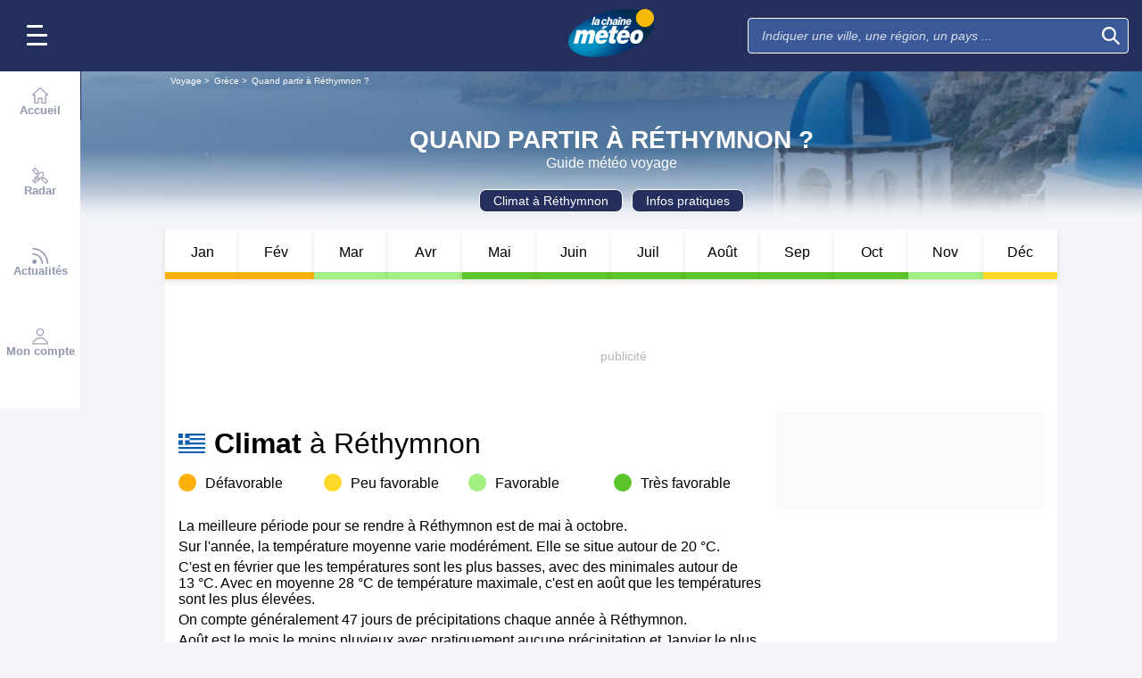

--- FILE ---
content_type: text/css
request_url: https://www.lachainemeteo.com/build/trip_when_to_go.55815677aee3fd2617cf.css
body_size: 17280
content:
.form-success{color:#43b77a}.form-error{color:red}.form-error,.form-success{font-family:Nunito Sans,sans-serif;font-style:normal;font-weight:400;margin:1rem 0;text-align:center}.form-error ol,.form-error ul,.form-success ol,.form-success ul{list-style:none;margin:0;padding:0}.file-wrapper,.select-label,input[type=date],input[type=email],input[type=password],input[type=search],input[type=tel],input[type=text],textarea{-webkit-appearance:none;-moz-appearance:none;appearance:none;background-color:#fff;border:1px solid #c9c9c9;border-radius:.3125rem;box-sizing:border-box;color:#000;font-family:Nunito Sans,sans-serif;font-size:.875rem;font-style:normal;font-weight:400;margin:0 0 .625rem;padding:.625rem .9375rem}.file-wrapper .placeholder,.file-wrapper::placeholder,.select-label .placeholder,.select-label::placeholder,input[type=date] .placeholder,input[type=date]::placeholder,input[type=email] .placeholder,input[type=email]::placeholder,input[type=password] .placeholder,input[type=password]::placeholder,input[type=search] .placeholder,input[type=search]::placeholder,input[type=tel] .placeholder,input[type=tel]::placeholder,input[type=text] .placeholder,input[type=text]::placeholder,textarea .placeholder,textarea::placeholder{color:#8e8e8e;font-family:Nunito Sans,sans-serif;font-style:italic;font-weight:400;opacity:.8}.search-wrapper .select-button.up,.select-wrapper .select-button.up{display:none}.search-wrapper .select-button.down,.select-wrapper .select-button.down{display:flex}.search-wrapper .select-list,.select-wrapper .select-list{display:none}.search-wrapper.open .select-button.up,.select-wrapper.open .select-button.up{display:flex}.search-wrapper.open .select-button.down,.select-wrapper.open .select-button.down{display:none}.search-wrapper.open .select-list,.select-wrapper.open .select-list{display:block}.file-wrapper{min-height:1rem;position:relative}.password-wrapper{margin:0 0 .625rem;position:relative}.password-wrapper input{margin:0;padding:.625rem 2.9375rem .625rem .9375rem;width:100%}.password-wrapper .icon{fill:#8e8e8e;cursor:pointer;height:1.625rem;position:absolute;right:.3125rem;top:50%;transform:translateY(-50%);width:1.625rem}.password-wrapper input[type=password]~.icon-ClosedEyeFull,.password-wrapper input[type=text]~.icon-OpenedEyeFull{display:none}.checkbox-wrapper{display:block;overflow:hidden}.file-preview{align-items:center;display:flex;height:100%;justify-content:center;width:100%}.file-preview img{max-height:100%;max-width:100%}.file-preview .icon{fill:#8e8e8e;height:.875rem;width:.875rem}.file-field,.search-field,.select-field{bottom:0;left:0;opacity:0;position:absolute;top:0;width:100%;z-index:1}.search-field,.select-field{pointer-events:none}.file-field{cursor:pointer}.select-label{padding:.625rem 2.5rem .625rem .9375rem}.search-text,.select-text{position:relative;z-index:2}.search-label,.select-label{cursor:pointer;position:relative}.select-button{background:none;border:none;height:.6875rem;padding:0;pointer-events:none;position:absolute;right:.9375rem;top:50%;transform:translateY(-50%);width:1.25rem}.select-button .icon{fill:#8e8e8e;height:100%;width:100%}.search-button{background:none;border:none;height:1.25rem;padding:0;pointer-events:none;position:absolute;right:.9375rem;top:50%;transform:translateY(-50%);width:1.25rem}.search-button .icon{fill:#8e8e8e;height:100%;width:100%}.search-list-wrapper,.select-list-wrapper{position:relative}.search-list,.select-list{background-color:#fff;border:1px solid #c9c9c9;border-radius:.3125rem;left:0;list-style:none;margin:-.5rem 0 0;max-height:11.25rem;overflow:auto;padding:.4375rem 0;position:absolute;right:0;top:0;z-index:1000}.select-item,.select-list .entity{align-items:center;display:flex;font-family:Nunito Sans,sans-serif;font-size:.875rem;font-style:normal;font-weight:400;min-height:1.5625rem;padding:0 1.875rem;position:relative}.select-item .icon,.select-list .entity .icon{display:none}.select-item .icon-Check,.select-list .entity .icon-Check{fill:#38c6fe;height:.5625rem;left:.9375rem;position:absolute;width:.75rem}.select-item.selected .icon-Check,.select-list .entity.selected .icon-Check{display:block}.select-item:hover,.select-list .entity:hover{background-color:rgba(38,198,254,.2);cursor:pointer}input[type=radio]{-webkit-appearance:none;-moz-appearance:none;appearance:none;height:0;opacity:0;width:0}input[type=radio]+label{cursor:pointer;float:left;margin:0 0 0 1.375rem;position:relative}input[type=radio]+label~label{margin:0 0 0 2.625rem}input[type=radio]+label:before{border:1px solid #8d8d8d;border-radius:50%;content:" ";display:block;height:.9375rem;left:-1.375rem;position:absolute;width:.9375rem}input[type=radio]:checked+label:before{background:#38c6fe;border-color:#38c6fe;box-shadow:inset 0 0 0 2px #fff}input[type=checkbox]{-webkit-appearance:none;-moz-appearance:none;appearance:none;height:0;opacity:0;width:0}input[type=checkbox]+label{cursor:pointer;float:left;margin:0 0 0 1.375rem;position:relative}input[type=checkbox]+label~label{margin:0 0 0 2.625rem}input[type=checkbox]+label:before{border:1px solid #8d8d8d;border-radius:.125rem;content:" ";display:block;height:.9375rem;left:-1.375rem;position:absolute;width:.9375rem}input[type=checkbox]+label:after{content:url("data:image/svg+xml;charset=utf-8,%3Csvg width='12' height='12' viewBox='0 0 263.5 192' xmlns='http://www.w3.org/2000/svg'%3E%3Cpath d='M90.8 192c-5 0-9.9-1.9-13.7-5.7L5.7 115c-7.6-7.6-7.6-19.8 0-27.4 7.6-7.6 19.8-7.6 27.4 0l57.7 57.7L230.4 5.7c7.6-7.6 19.8-7.6 27.4 0 7.6 7.6 7.6 19.8 0 27.4L104.5 186.3c-3.8 3.8-8.7 5.7-13.7 5.7z' fill='%23fff'/%3E%3C/svg%3E");display:block;font-size:.5625rem;height:15px;left:-1.1875rem;opacity:0;position:absolute;top:.1875rem;-ms-transform:scale(0);-webkit-transform:scale(0);transform:scale(0);-ms-transition:all .2s ease;-webkit-transition:all .2s ease;transition:all .3s ease;width:15px;z-index:1}input[type=checkbox]:checked+label:before{background-color:#38c6fe}input[type=checkbox]:checked+label:after{opacity:1;-ms-transform:scale(1);-webkit-transform:scale(1);transform:scale(1)}form button{border:none;border-radius:.3125rem;font-family:Nunito Sans,sans-serif;font-size:.9375rem;font-style:normal;font-weight:700;line-height:1.25rem;padding:.625rem}.custom-checkbox{align-items:center;display:flex}.custom-checkbox input[type=checkbox]{display:none}.custom-checkbox label .btn-switch{background-color:#b5b5b5;border:none;border-radius:.6875rem;display:inline-block;flex:0 0 auto;height:1.25rem;position:relative;transition:background-color .15s ease-in-out;width:2.25rem}.custom-checkbox label .switch-bullet{background-color:#fff;border:none;border-radius:50%;height:1rem;left:.125rem;position:absolute;top:.125rem;transition:left .15s ease-in-out;width:1rem}.custom-checkbox input[type=checkbox]:checked~label .switch-bullet{left:1.125rem}.custom-checkbox input[type=checkbox]:checked~label .btn-switch{background-color:#2fc3c6}.custom-checkbox label:hover{cursor:pointer}.styled-check{-webkit-appearance:none;appearance:none!important;border:.125rem solid #fff;border-radius:.1875rem;display:inline-block;padding:.375rem;position:relative}.styled-check:focus{outline:none}.styled-check:checked{border:.125rem solid #fff;color:#99a1a7}.styled-check:checked:after{color:#fff;content:"✔";font-size:.875rem;left:.0625rem;position:absolute;top:.0625rem}.switch input[type=checkbox]+label{align-items:center;color:#707070;display:flex;font-family:Nunito Sans,sans-serif;font-size:.875rem;font-style:normal;font-weight:400;justify-content:space-between;line-height:1.125rem;margin:0 0 .625rem}.switch input[type=checkbox]+label .text{margin:0 .9375rem 0 0}.switch.wide input[type=checkbox]+label{width:100%}.switch input[type=checkbox]+label:after,.switch input[type=checkbox]+label:before,.switch input[type=checkbox]:checked+label:after,.switch input[type=checkbox]:checked+label:before{display:none}.errorPassword,.helpPassword{color:#8e8e8e;display:none;font-size:.875rem;margin-top:.3125rem;width:100%}.errorPassword.red,.helpPassword.red{color:red}.levelSecurity{color:#b5b5b5;display:none;font-size:.75rem;font-weight:400;margin-top:.3125rem}.levelSecurity,.levelSecurity span{font-family:Nunito Sans,sans-serif;font-style:normal}.levelSecurity span{font-weight:700}.levelSecurity span.orange{color:#ff7f00}.levelSecurity span.yellow{color:#fb0}.levelSecurity span.green{color:#37d93b}.levelSecurity .contColorSecurity{height:3px;width:100%}.levelSecurity .contColorSecurity .grey{background:#e6e6e6;float:left;height:.1875rem;width:33%}.levelSecurity .contColorSecurity .orange{background:#ff7f00;float:left;height:.1875rem;width:33%}.levelSecurity .contColorSecurity .yellow{background:#fb0;float:left;height:.1875rem;width:33%}.levelSecurity .contColorSecurity .green{background:#37d93b;float:left;height:.1875rem;width:33%}.ogy-header-ad{position:relative!important}html[style*=padding-top] #header-margin{padding-top:0}.ad-bg{background:#fff}#ad-background-top{overflow:visible;position:relative}#ad-background-top .ad-background-container{height:1000px;left:0;overflow:hidden;position:absolute;top:0;width:100%}#ad-background-top .ad-background-container .ad-background-content{left:50%;position:absolute;top:0;-moz-transform:translateX(-50%);-o-transform:translateX(-50%);-ms-transform:translateX(-50%);-webkit-transform:translateX(-50%);transform:translateX(-50%)}#ad-background-top[class$=-block]{display:grid}#cover{background-position:50%;background-repeat:no-repeat;background-size:cover;cursor:pointer;height:30vh;left:0;overflow:hidden;position:fixed;top:0;transition:height .75s linear;width:100%;z-index:99999999}#cover .close{display:none}#cover.expand{height:70vh}#cover.expand .close{background-color:rgba(0,0,0,.7);color:#fff;display:block;font-size:20px;height:30px;line-height:30px;position:absolute;right:0;text-align:center;top:0;width:30px}#cover.reduce{height:10vh}.ad{min-height:6.25rem;overflow:hidden;text-align:center}.ad#mban_atf{align-items:center;background:#fff;display:flex;justify-content:center}.ad #taboolatest{background:#fff;max-width:300px;min-height:50px;width:100%}.ad:empty{background-color:hsla(0,0%,97%,.502);border:none;color:#b5b5b5;font-size:.875rem;height:6.25rem;line-height:1.2;position:relative;text-align:center}.ad:empty:before{content:attr(data-text);left:calc(50% - .78125rem);position:absolute;top:calc(50% - .4375rem)}.ad-side,.ad-side-btf{grid-row-end:span 25;height:100%;width:100%}.ad-relative{position:relative}.close-ad{box-sizing:border-box;padding-top:.5625rem}.close-ad .close{display:none;text-align:right;width:100%}.close-ad .label{background:none;border:none;color:#242f5e;cursor:pointer;font:inherit;font-family:Nunito Sans,sans-serif;font-size:.875rem;font-style:normal;font-weight:600;margin-right:5px;outline:inherit;padding:0}.close-ad .cross{background-color:#fb0;border-radius:50%;float:right;height:18px;text-align:center;width:18px}.close-ad .cross svg{fill:#fff;height:10px;width:10px}#btf_small{background-color:#fff}#outbrain-category-below-thumbnails,#outbrain-container{background-color:#f7f7f7;border:.1875rem solid #fff}.ad.sponso.taboola{background:#f7f7f7;margin:0;padding:.3125rem 0}.ad.sponso.taboola span{font-family:Nunito Sans,sans-serif;font-style:normal;font-weight:700}.ad.sponso.OUTBRAIN{background:#f7f7f7;margin:0;max-height:25rem;padding:.3125rem 0}.ad.sponso.OUTBRAIN.no-limit{max-height:none}.ad.sponso.OUTBRAIN.expanded,.ad.sponso.OUTBRAIN.ob_cls_big,.ad.sponso.OUTBRAIN.smartbox{max-height:31.25rem}.ad.sponso.OUTBRAIN:first-child{position:relative;z-index:1}.ad.sponso.OUTBRAIN:first-child[data-widget-id=AR_1],.ad.sponso.OUTBRAIN:first-child[data-widget-id=AR_2]{z-index:6}#mban_atf-xl{background:#fff;border:none;margin-left:-.375rem;margin-right:-.375rem;margin-top:0;width:calc(100% + .75rem)}#mban_atf-xl.pixel{background:transparent;min-height:auto}#mban_atf-xl div{align-items:center;display:flex;height:100%;justify-content:center}.ad.sponso:empty{display:none}.ob_cls_auto,.ob_cls_big,.ob_cls_mobile{background-color:var(--background-color);min-height:21.875rem;overflow:hidden}.ob_cls_auto aside,.ob_cls_big aside,.ob_cls_mobile aside{margin:auto}.ob_cls_auto.d-none,.ob_cls_big.d-none,.ob_cls_mobile.d-none{display:none}.ob_cls_big{max-height:31.25rem}.ob_cls_desktop{height:220px;overflow:hidden}.ob_cls_desktop,.ob_cls_no-limit{background-color:var(--background-color)}.ob_cls_no-limit{min-height:2000px}.ob_cls_expanded{background-color:var(--background-color);max-height:20.625rem;min-height:20.625rem;overflow:hidden}.ob_cls_expanded aside{margin:auto}.ob_cls_expanded.d-none{display:none}.sticky-div{position:sticky;top:calc(var(--header-height) + 100px);transition:.3s ease-out}@media(min-width:768px){#ob_autres-1,#ob_autres-2,#ob_in-feed-d-1,#ob_in-feed-d-2,#ob_in-feed-m-1,#ob_in-feed-m-2,#outbrain-category-below-thumbnails,#outbrain-container,#outbrain-feed-container{z-index:7}}@media(min-width:1000px){.ad{border:3px solid #f7f7f7}.ad:empty{border:3px solid hsla(0,0%,97%,.502)}.ad.sponso{border:none}.ad.sponso.OUTBRAIN.geoloc{max-height:13.75rem}.ad.sponso.OUTBRAIN.smartbox{max-height:20.625rem}.ad.sponso.OUTBRAIN.expanded{max-height:31.25rem}.close-ad .close{display:block}.close-ad.d-l-none{display:none}#mban_atf-xl{margin-bottom:.9375rem}.ob_cls_auto{min-height:13.75rem}.ob_cls_big{max-height:20.625rem;min-height:20.625rem}}#tbl-next-up{z-index:1}#edito-banner{position:relative}#edito-banner .bg{height:100%;position:absolute;top:0;width:100%}#edito-banner .bg img{height:inherit;object-fit:cover;width:inherit}#edito-banner .bg:before{background-color:rgba(221,239,255,.91);content:"";height:100%;position:absolute;top:0;width:100%}#edito-banner .content{display:flex;flex-direction:column;justify-content:center;padding:.9375rem 0;position:relative}#edito-banner .content .container-img{align-self:center;min-width:fit-content;padding:.625rem}#edito-banner .content .container-img img{border-radius:.1875rem;box-shadow:0 .3125rem .3125rem 0 rgba(0,0,0,.2);max-width:100%}#edito-banner .content .container-edito{height:13.4375rem;overflow-y:auto;padding:.625rem;text-align:justify}#edito-banner .content .container-edito .title{font-family:Nunito Sans,sans-serif;font-size:1.5rem;font-style:normal;font-weight:700;line-height:1.2;text-align:left}#edito-banner .content .container-edito .text{font-family:Nunito Sans,sans-serif;font-size:1rem;font-style:normal;font-weight:400;line-height:1.2;text-align:justify}#edito-banner ::-webkit-scrollbar{max-height:5rem;width:.625rem}#edito-banner ::-webkit-scrollbar-track{background:transparent}#edito-banner ::-webkit-scrollbar-thumb{background:#888;border-radius:.3125rem}#edito-banner ::-webkit-scrollbar-thumb:hover{background:#555}@media(min-width:768px){#edito-banner .content{flex-direction:row}}html{scroll-behavior:smooth}#popin.popin-vip{border-radius:.625rem;z-index:999999999999}#popin.popin-vip .icon-Close{fill:#fff}#popin.popin-vip .popin-container{border-radius:.625rem;overflow-y:auto}#popin.popin-vip .popin-brand-container{background:transparent linear-gradient(180deg,#2a82dd,#71b6ff) 0 0 no-repeat padding-box;display:flex;flex-wrap:wrap;justify-content:center;margin:0 -.9375rem;padding:.625rem 0}#popin.popin-vip .popin-brand-container .popin-message{margin-top:inherit}#popin.popin-vip .popin-brand-container .popin-close-container button{right:.9375rem;top:.9375rem}#popin.popin-vip .popin-main-container .popin-message{color:#242f5e;font-size:1.25rem;line-height:1.2;margin-top:.625rem;text-align:center}#popin.popin-vip .popin-main-container .popin-message span{font-family:Nunito Sans,sans-serif;font-style:normal;font-weight:700}#popin.popin-vip .popin-main-container .popin-message span:last-of-type{color:#fb0}#popin.popin-vip .popin-main-container .popin-message svg{fill:#fb0;display:inline-block;height:1.875rem;margin:0;vertical-align:middle;width:1.875rem}#popin.popin-vip .popin-buttons{padding:2.1875rem 0 0}#popin.popin-vip .popin-buttons button{background:#fb0;color:#000;font-family:Nunito Sans,sans-serif;font-style:normal;font-weight:700}#popin.popin-vip .popin-buttons .icon{fill:#000;height:1.1875rem;margin-right:.3125rem;vertical-align:middle;width:1.1875rem}#popin.popin-vip:not(.popin-login) .popin-buttons{margin-bottom:3.125rem}#popin.popin-vip .popin-login{border-top:.3125rem #fff}#popin.popin-vip .popin-login .popin-login-title{color:#707070}#popin.popin-vip .popin-login button{background-color:#2fc3c6;border:none;border-radius:.3125rem;color:#fff}#popin.popin-vip .popin-vip-header .icon{height:6.125rem;width:7rem}#trip-header{margin-top:-1.0625rem;max-height:10.9375rem;min-height:10rem;padding-top:1.0625rem;position:relative}#trip-header #header-background .bg{height:17.8125rem;left:0;-webkit-mask-image:linear-gradient(180deg,#000 0,#000 80%,transparent);mask-image:linear-gradient(180deg,#000 0,#000 80%,transparent);position:absolute;top:0;width:100%}#trip-header #header-background .bg.mountain:before{background-color:rgba(52,103,219,.471);content:"";height:100%;left:0;position:absolute;top:0;width:100%}#trip-header #header-background .bg img{max-height:17.8125rem;max-width:100%;object-fit:cover}#trip-header #header-background .scrim{background:linear-gradient(180deg,rgba(30,80,133,.5),rgba(30,80,133,.5) 50%,#f4f5f8 95%);height:100%;left:0;position:absolute;top:0;width:100%}#trip-header #page-header{padding-top:.625rem}#trip-header #page-header .logo{display:none}#trip-header #page-header h1{margin-bottom:0;max-width:100%}#trip-header #page-header .title-container{align-items:center;display:flex;flex-direction:column;justify-content:center;margin:0 0 1.25rem;padding:0 .6875rem;position:relative;text-align:center}#trip-header #page-header .title-container .title-favoris{align-items:center;display:flex;flex-wrap:nowrap}#trip-header #page-header .title-container .title-favoris .btn-icon:hover{outline:none}#trip-header #page-header .title-container .title-favoris .icon-Star,#trip-header #page-header .title-container .title-favoris .icon-StarFull{fill:#fff;color:#fff;height:1.5rem;vertical-align:middle;width:1.5rem}#trip-header #page-header .title-container .title-favoris .icon-Star:hover,#trip-header #page-header .title-container .title-favoris .icon-StarFull{fill:#fb0}#trip-header #page-header .title-container .title-line{position:relative;transition:line-height .4s ease,font-size .4s ease}#trip-header #page-header .title-container .title-line .country,#trip-header #page-header .title-container .title-line .title{-webkit-box-orient:vertical;-webkit-line-clamp:2;color:#fff;display:-webkit-box;font-family:Nunito Sans,sans-serif;font-size:1.5rem;font-style:normal;font-weight:700;max-width:100%;overflow:hidden}#trip-header #page-header .title-container .beforeTitle,#trip-header #page-header .title-container .subtitle{-webkit-box-orient:vertical;-webkit-line-clamp:1;color:#fff;display:-webkit-box;font-family:Nunito Sans,sans-serif;font-size:1rem;font-style:normal;font-weight:400;overflow:hidden}#trip-header #page-header .title-container .beforeTitle{font-size:.75rem}#trip-header #page-header .title-container .olympics{align-items:center;background:rgba(0,0,0,.302);background:linear-gradient(135deg,rgba(0,0,0,.231) 2%,#df0024 0,#df0024 2.5%,rgba(0,0,0,.231) 0,rgba(0,0,0,.231) 2.6%,#009f3d 0,#009f3d 3.1%,rgba(0,0,0,.231) 0,rgba(0,0,0,.231) 3.2%,#000 0,#000 3.7%,rgba(0,0,0,.231) 0,rgba(0,0,0,.231) 3.8%,#f4c300 0,#f4c300 4.3%,rgba(0,0,0,.231) 0,rgba(0,0,0,.231) 4.4%,#0085c7 0,#0085c7 4.9%,rgba(0,0,0,.231) 0,rgba(0,0,0,.231) 95%,#df0024 0,#df0024 95.5%,rgba(0,0,0,.231) 0,rgba(0,0,0,.231) 95.6%,#009f3d 0,#009f3d 96.1%,rgba(0,0,0,.231) 0,rgba(0,0,0,.231) 96.2%,#000 0,#000 96.7%,rgba(0,0,0,.231) 0,rgba(0,0,0,.231) 96.9%,#f4c300 0,#f4c300 97.4%,rgba(0,0,0,.231) 0,rgba(0,0,0,.231) 97.5%,#0085c7 0,#0085c7 98%,rgba(0,0,0,.231) 0);column-gap:.3125rem;display:flex;justify-content:center;margin-bottom:-1.25rem;padding:.3125rem 5%}#trip-header #page-header .title-container .olympics .icon-Olympics{fill:#fff;height:1.25rem;width:1.25rem}#trip-header #page-header .header-links-container{overflow-y:auto;position:relative}#trip-header #page-header .header-links-container .header-cta-link{background-color:#1e4f83;border:1px solid #fff;border-radius:.5rem;color:#fff;font-family:Nunito Sans,sans-serif;font-size:.875rem;font-style:normal;font-weight:400;line-height:1;margin-right:.625rem;padding:.3125rem .9375rem;text-decoration:none;white-space:nowrap}#trip-header #page-header .header-links-container .header-cta-link.in-header-alert{font-family:Nunito Sans,sans-serif;font-style:normal;font-weight:700}#trip-header #page-header .header-links-container .header-cta-link.in-header-alert.alert-1{background-color:#fb0;border:1px solid #fb0;color:#000}#trip-header #page-header .header-links-container .header-cta-link.in-header-alert.alert-1 .icon{fill:#000}#trip-header #page-header .header-links-container .header-cta-link.in-header-alert.alert-2{background-color:#ff7f00;border:1px solid #ff7f00}#trip-header #page-header .header-links-container .header-cta-link.in-header-alert.alert-2 .icon{fill:#fff}#trip-header #page-header .header-links-container .header-cta-link.in-header-alert.alert-3{background-color:red;border:1px solid red}#trip-header #page-header .header-links-container .header-cta-link.in-header-alert.alert-3 .icon{fill:#fff}#trip-header #page-header .header-links-container .header-cta-link.in-header-alert.alert-4{background-color:#a655c8;border:1px solid #a655c8}#trip-header #page-header .header-links-container .header-cta-link.in-header-alert.alert-4 .icon{fill:#fff}#trip-header #page-header .header-links-container .header-cta-link.vip-discover{background-color:#febf2c;border-color:#febf2c;color:#000;font-family:Nunito Sans,sans-serif;font-style:normal;font-weight:700}#trip-header #page-header .header-links-container .header-cta-link.vip-discover .icon-Crown{fill:#000}#trip-header #page-header .header-links-container .slider-overflow:has(a:nth-child(3)){justify-content:flex-start}#trip-header #page-header .header-links-container .slider-overflow{display:flex;flex-wrap:nowrap;justify-content:center}#trip-header #page-header .header-links-container .slider-overflow :last-child{margin-right:0}#trip-header #page-header:not(:has(div.header-links-container)){align-content:center;padding-top:0}#trip-header.is-pinned #page-header:not(:has(div.header-links-container)){align-content:normal}#trip-header.is-pinned #page-header .title-container .title-line .title{display:block;max-width:100%;overflow:hidden;text-overflow:ellipsis;white-space:nowrap}#trip-header.is-pinned #page-header .logo{display:block;min-width:4.375rem}#trip-header.is-pinned #page-header .title-container .title-favoris>div:first-of-type{align-items:center;column-gap:.625rem;display:flex}#trip-header.is-pinned #page-header .title-container .title-favoris h1{flex-grow:1;line-height:1.8!important;max-width:calc(100% - 7.5rem)}#trip-header.is-pinned #page-header .title-favoris .subtitle{display:none}#trip-header.is-pinned #header-background .bg{-webkit-mask-image:linear-gradient(180deg,#000 0,#000 70%,transparent 80%);mask-image:linear-gradient(180deg,#000 0,#000 70%,transparent 80%)}#trip-header.is-pinned #header-background .scrim{background:linear-gradient(180deg,rgba(30,80,133,.5),rgba(30,80,133,.5) 60%,#f4f5f8 81%)}#trip-header #page-header{padding-top:.1875rem}#trip-header #page-header .header-links-container .header-cta-link{background-color:#242f5e}#trip-header #header-background .bg,#trip-header #header-background .bg img{max-height:10.9375rem;min-height:10rem}#when-to-go-trip{background-color:#fff;padding:.9375rem .9375rem 0}#annual-climate{margin:auto;max-width:62.5rem;position:relative;z-index:9}#annual-climate .content{background-color:#fff;height:4.75rem;position:relative}#annual-climate .content .bar{overflow-x:scroll;position:absolute;width:100%}#annual-climate .content .bar .calendar-bar{font-size:0;padding-left:.9375rem;padding-right:.9375rem;width:60.875rem}#annual-climate .content .bar .calendar-bar a:hover{color:#000}#annual-climate .content .bar .calendar-bar .month{background:#fff;border-bottom:.0625rem solid #fff;border-right:.0625rem solid #fff;-moz-box-shadow:0 .1875rem .4375rem 0 rgba(0,0,0,.1);-webkit-box-shadow:0 .1875rem .4375rem 0 rgba(0,0,0,.1);-o-box-shadow:0 .1875rem .4375rem 0 rgba(0,0,0,.1);box-shadow:0 .1875rem .4375rem 0 rgba(0,0,0,.1);float:left;font-size:1rem;height:3rem;line-height:3.25rem;text-align:center;width:5rem}#annual-climate .content .bar .calendar-bar .month:last-of-type{border-right:none;width:8.3333333333%}#annual-climate .content .bar .calendar-bar .month.coul1{border-bottom:.5rem solid #ffb00b}#annual-climate .content .bar .calendar-bar .month.coul2{border-bottom:.5rem solid #ffd928}#annual-climate .content .bar .calendar-bar .month.coul3{border-bottom:.5rem solid #a2f081}#annual-climate .content .bar .calendar-bar .month.coul4{border-bottom:.5rem solid #5cc52c}#annual-climate .content .bar .calendar-bar .month.selected,#annual-climate .content .bar .calendar-bar .month:hover{cursor:pointer;font-size:1.125rem;font-weight:700;height:4rem;line-height:4rem;margin-top:-.5rem;position:relative;z-index:1}#annual-climate .climate-legend{display:flex;flex-wrap:wrap;margin-top:.625rem;padding:0 .9375rem}#annual-climate .climate-legend .legend{align-items:center;display:flex;flex-basis:50%;margin-bottom:.625rem}#annual-climate .climate-legend .legend .legend-picto{border-radius:.625rem;height:1.25rem;margin-right:.625rem;width:1.25rem}#annual-climate .climate-legend .legend .legend-picto.legend-picto_1{background:#ffb00b}#annual-climate .climate-legend .legend .legend-picto.legend-picto_2{background:#ffd928}#annual-climate .climate-legend .legend .legend-picto.legend-picto_3{background:#a2f081}#annual-climate .climate-legend .legend .legend-picto.legend-picto_4{background:#5cc52c}#annual-climate .climate-legend .legend .legend-label{font-size:.8125rem}#yearly-description{padding-bottom:.625rem}#yearly-description .share{display:flex;flex-wrap:wrap;justify-content:center;padding:0 .5625rem}#yearly-description .share .share-container{font-family:Nunito Sans,sans-serif;font-size:.9375rem;font-style:normal;font-weight:400;line-height:3rem;margin:0}#yearly-description .share .social-network-items{display:flex;flex-direction:row;flex-wrap:wrap;justify-content:space-between;list-style:none;margin:0}#yearly-description .share .social-network-item.hide{display:none}#yearly-description .share .social-network-button{background-color:transparent;border:0;display:inline-block;height:100%;margin-left:1.0625rem;padding:0;position:relative}#yearly-description .share .social-network-button .icon{fill:#2fc3c6;height:1.625rem;width:1.625rem}#yearly-description .share .social-network-button .tooltip{background-color:#fff;bottom:calc(100% + 15px);box-shadow:0 0 6px rgba(0,0,0,.5);opacity:0;position:absolute;right:0;transition:opacity .6s,visibility .1s;visibility:hidden;white-space:nowrap}#yearly-description .share .social-network-button .tooltip.show{opacity:1;visibility:visible}#yearly-description .share .social-network-button .tooltip .tooltip-text{border-bottom:3px solid #2fc3c6;display:inline-block;padding:.5rem;position:relative;z-index:20}#yearly-description .share .social-network-button .tooltip .tooltip-text:before{border-left:solid transparent;border-right:solid transparent;border-top:solid transparent;border-color:#2fc3c6 transparent transparent;border-style:solid;border-width:.9375rem .9375rem medium;content:" ";height:0;margin-left:-.9375rem;position:absolute;right:0;top:calc(100% + 2px);width:0}#yearly-description .share .social-network-button .tooltip .tooltip-text:after{border-left:solid transparent;border-right:solid transparent;border-top:solid transparent;border-color:#fff transparent transparent;border-style:solid;border-width:.75rem .75rem medium;content:" ";height:0;margin-left:-.75rem;position:absolute;right:.1875rem;top:100%;width:0}#yearly-description .share{margin-top:1rem}#yearly-description #yearly-description-climate .title{align-items:center;display:flex;justify-content:left;margin-top:.9375rem}#yearly-description #yearly-description-climate .title h2{font-size:2rem;font-weight:400;margin:0}#yearly-description #yearly-description-climate .title h2 strong{font-family:Nunito Sans,sans-serif;font-style:normal;font-weight:700}#yearly-description #yearly-description-climate .title img{margin-right:.625rem;width:1.875rem}#yearly-description #yearly-description-climate #tripNav{position:relative;text-align:left}#yearly-description #yearly-description-climate #tripNav .content{width:100%}#yearly-description #yearly-description-climate #tripNav .content .item{display:inline-block;margin:.625rem .625rem .625rem 0}#yearly-description #yearly-description-climate #tripNav .content .item a{border:.0625rem solid #000;-webkit-border-radius:.3125rem;-moz-border-radius:.3125rem;border-radius:.3125rem;padding:.25rem .9375rem}#yearly-description #yearly-description-climate #tripNav .content .item a:hover{background:#242f5e;color:#fff}#yearly-description #yearly-description-climate .description{line-height:normal;margin-bottom:1.25rem;margin-top:1.25rem}#yearly-description #yearly-description-climate .description p{margin-bottom:.3125rem;margin-top:0}.climate-legend{display:flex;flex-wrap:wrap;margin-top:.9375rem;padding:0 .9375rem .625rem 0}.climate-legend .legend{align-items:center;display:flex;flex-basis:50%}.climate-legend .legend .legend-picto{border-radius:.625rem;height:1.25rem;margin-right:.625rem;width:1.25rem}.climate-legend .legend .legend-picto.legend-picto_1{background:#ffb00b}.climate-legend .legend .legend-picto.legend-picto_2{background:#ffd928}.climate-legend .legend .legend-picto.legend-picto_3{background:#a2f081}.climate-legend .legend .legend-picto.legend-picto_4{background:#5cc52c}.climate-legend .legend .legend-label{font-size:.8125rem}.climate-legend .legend{margin-bottom:.625rem}#remarkable-phenomena .item-container{display:flex;flex-direction:column}#remarkable-phenomena .item-container .item{align-items:center;box-shadow:0 .1875rem .4375rem 0 rgba(0,0,0,.2);display:flex;margin-bottom:.625rem;max-width:21.875rem;padding:.625rem}#remarkable-phenomena .item-container .item .item-img{border-radius:50%;height:4.6875rem;margin-right:.625rem;overflow:hidden}#remarkable-phenomena .item-container .item .item-title .title{font-size:1rem;font-weight:700;margin-bottom:.3125rem}#body-table[data-status=on] .other-city{display:table-row}#body-table[data-status=off] .other-city{display:none}#show-other-cities.hide-cities .more-city{display:flex}#show-other-cities.hide-cities .less-city,#show-other-cities.show-cities .more-city{display:none}#show-other-cities.show-cities .less-city{display:flex}#trip-main-towns,#trip-rain,#trip-sun,#trip-tempe-country,#trip-wind{position:relative}#trip-main-towns .content,#trip-rain .content,#trip-sun .content,#trip-tempe-country .content,#trip-wind .content{padding-bottom:1.875rem;padding-top:.9375rem;width:100%}#trip-main-towns .content .part,#trip-rain .content .part,#trip-sun .content .part,#trip-tempe-country .content .part,#trip-wind .content .part{overflow-x:initial;width:100%}#trip-main-towns .content .part .title,#trip-rain .content .part .title,#trip-sun .content .part .title,#trip-tempe-country .content .part .title,#trip-wind .content .part .title{margin-top:0}#trip-main-towns .content .part .title h2,#trip-rain .content .part .title h2,#trip-sun .content .part .title h2,#trip-tempe-country .content .part .title h2,#trip-wind .content .part .title h2{font-size:1.625rem;font-weight:400;margin-bottom:.3125rem;margin-top:0;padding-bottom:0}#trip-main-towns .content .part .title h2 strong,#trip-rain .content .part .title h2 strong,#trip-sun .content .part .title h2 strong,#trip-tempe-country .content .part .title h2 strong,#trip-wind .content .part .title h2 strong{font-family:Nunito Sans,sans-serif;font-style:normal;font-weight:700}#trip-main-towns .content .part .title .subtitle,#trip-rain .content .part .title .subtitle,#trip-sun .content .part .title .subtitle,#trip-tempe-country .content .part .title .subtitle,#trip-wind .content .part .title .subtitle{font-size:.875rem}#trip-main-towns .content .part .table-container,#trip-rain .content .part .table-container,#trip-sun .content .part .table-container,#trip-tempe-country .content .part .table-container,#trip-wind .content .part .table-container{overflow-x:scroll;padding-top:.625rem}#trip-main-towns .content .part .table-container .table-data-rain,#trip-main-towns .content .part .table-container .table-data-sun,#trip-main-towns .content .part .table-container .table-data-tempe-country,#trip-main-towns .content .part .table-container .table-data-wind,#trip-main-towns .content .part .table-container .table-main-cities,#trip-rain .content .part .table-container .table-data-rain,#trip-rain .content .part .table-container .table-data-sun,#trip-rain .content .part .table-container .table-data-tempe-country,#trip-rain .content .part .table-container .table-data-wind,#trip-rain .content .part .table-container .table-main-cities,#trip-sun .content .part .table-container .table-data-rain,#trip-sun .content .part .table-container .table-data-sun,#trip-sun .content .part .table-container .table-data-tempe-country,#trip-sun .content .part .table-container .table-data-wind,#trip-sun .content .part .table-container .table-main-cities,#trip-tempe-country .content .part .table-container .table-data-rain,#trip-tempe-country .content .part .table-container .table-data-sun,#trip-tempe-country .content .part .table-container .table-data-tempe-country,#trip-tempe-country .content .part .table-container .table-data-wind,#trip-tempe-country .content .part .table-container .table-main-cities,#trip-wind .content .part .table-container .table-data-rain,#trip-wind .content .part .table-container .table-data-sun,#trip-wind .content .part .table-container .table-data-tempe-country,#trip-wind .content .part .table-container .table-data-wind,#trip-wind .content .part .table-container .table-main-cities{border-spacing:0;width:100%}#trip-main-towns .content .part .table-container .table-data-rain thead,#trip-main-towns .content .part .table-container .table-data-sun thead,#trip-main-towns .content .part .table-container .table-data-tempe-country thead,#trip-main-towns .content .part .table-container .table-data-wind thead,#trip-main-towns .content .part .table-container .table-main-cities thead,#trip-rain .content .part .table-container .table-data-rain thead,#trip-rain .content .part .table-container .table-data-sun thead,#trip-rain .content .part .table-container .table-data-tempe-country thead,#trip-rain .content .part .table-container .table-data-wind thead,#trip-rain .content .part .table-container .table-main-cities thead,#trip-sun .content .part .table-container .table-data-rain thead,#trip-sun .content .part .table-container .table-data-sun thead,#trip-sun .content .part .table-container .table-data-tempe-country thead,#trip-sun .content .part .table-container .table-data-wind thead,#trip-sun .content .part .table-container .table-main-cities thead,#trip-tempe-country .content .part .table-container .table-data-rain thead,#trip-tempe-country .content .part .table-container .table-data-sun thead,#trip-tempe-country .content .part .table-container .table-data-tempe-country thead,#trip-tempe-country .content .part .table-container .table-data-wind thead,#trip-tempe-country .content .part .table-container .table-main-cities thead,#trip-wind .content .part .table-container .table-data-rain thead,#trip-wind .content .part .table-container .table-data-sun thead,#trip-wind .content .part .table-container .table-data-tempe-country thead,#trip-wind .content .part .table-container .table-data-wind thead,#trip-wind .content .part .table-container .table-main-cities thead{color:#b5b5b5;font-weight:400}#trip-main-towns .content .part .table-container .table-data-rain thead th,#trip-main-towns .content .part .table-container .table-data-sun thead th,#trip-main-towns .content .part .table-container .table-data-tempe-country thead th,#trip-main-towns .content .part .table-container .table-data-wind thead th,#trip-main-towns .content .part .table-container .table-main-cities thead th,#trip-rain .content .part .table-container .table-data-rain thead th,#trip-rain .content .part .table-container .table-data-sun thead th,#trip-rain .content .part .table-container .table-data-tempe-country thead th,#trip-rain .content .part .table-container .table-data-wind thead th,#trip-rain .content .part .table-container .table-main-cities thead th,#trip-sun .content .part .table-container .table-data-rain thead th,#trip-sun .content .part .table-container .table-data-sun thead th,#trip-sun .content .part .table-container .table-data-tempe-country thead th,#trip-sun .content .part .table-container .table-data-wind thead th,#trip-sun .content .part .table-container .table-main-cities thead th,#trip-tempe-country .content .part .table-container .table-data-rain thead th,#trip-tempe-country .content .part .table-container .table-data-sun thead th,#trip-tempe-country .content .part .table-container .table-data-tempe-country thead th,#trip-tempe-country .content .part .table-container .table-data-wind thead th,#trip-tempe-country .content .part .table-container .table-main-cities thead th,#trip-wind .content .part .table-container .table-data-rain thead th,#trip-wind .content .part .table-container .table-data-sun thead th,#trip-wind .content .part .table-container .table-data-tempe-country thead th,#trip-wind .content .part .table-container .table-data-wind thead th,#trip-wind .content .part .table-container .table-main-cities thead th{border-bottom:1px solid #e6e6e6;font-size:.9375rem;line-height:2.375rem;padding:0 .625rem;top:auto}#trip-main-towns .content .part .table-container .table-data-rain thead th.active,#trip-main-towns .content .part .table-container .table-data-sun thead th.active,#trip-main-towns .content .part .table-container .table-data-tempe-country thead th.active,#trip-main-towns .content .part .table-container .table-data-wind thead th.active,#trip-main-towns .content .part .table-container .table-main-cities thead th.active,#trip-rain .content .part .table-container .table-data-rain thead th.active,#trip-rain .content .part .table-container .table-data-sun thead th.active,#trip-rain .content .part .table-container .table-data-tempe-country thead th.active,#trip-rain .content .part .table-container .table-data-wind thead th.active,#trip-rain .content .part .table-container .table-main-cities thead th.active,#trip-sun .content .part .table-container .table-data-rain thead th.active,#trip-sun .content .part .table-container .table-data-sun thead th.active,#trip-sun .content .part .table-container .table-data-tempe-country thead th.active,#trip-sun .content .part .table-container .table-data-wind thead th.active,#trip-sun .content .part .table-container .table-main-cities thead th.active,#trip-tempe-country .content .part .table-container .table-data-rain thead th.active,#trip-tempe-country .content .part .table-container .table-data-sun thead th.active,#trip-tempe-country .content .part .table-container .table-data-tempe-country thead th.active,#trip-tempe-country .content .part .table-container .table-data-wind thead th.active,#trip-tempe-country .content .part .table-container .table-main-cities thead th.active,#trip-wind .content .part .table-container .table-data-rain thead th.active,#trip-wind .content .part .table-container .table-data-sun thead th.active,#trip-wind .content .part .table-container .table-data-tempe-country thead th.active,#trip-wind .content .part .table-container .table-data-wind thead th.active,#trip-wind .content .part .table-container .table-main-cities thead th.active{background-color:#242f5e;border-radius:.3125rem;color:#fff;position:relative}#trip-main-towns .content .part .table-container .table-data-rain thead th.active .arrow_box:after,#trip-main-towns .content .part .table-container .table-data-rain thead th.active .arrow_box:before,#trip-main-towns .content .part .table-container .table-data-sun thead th.active .arrow_box:after,#trip-main-towns .content .part .table-container .table-data-sun thead th.active .arrow_box:before,#trip-main-towns .content .part .table-container .table-data-tempe-country thead th.active .arrow_box:after,#trip-main-towns .content .part .table-container .table-data-tempe-country thead th.active .arrow_box:before,#trip-main-towns .content .part .table-container .table-data-wind thead th.active .arrow_box:after,#trip-main-towns .content .part .table-container .table-data-wind thead th.active .arrow_box:before,#trip-main-towns .content .part .table-container .table-main-cities thead th.active .arrow_box:after,#trip-main-towns .content .part .table-container .table-main-cities thead th.active .arrow_box:before,#trip-rain .content .part .table-container .table-data-rain thead th.active .arrow_box:after,#trip-rain .content .part .table-container .table-data-rain thead th.active .arrow_box:before,#trip-rain .content .part .table-container .table-data-sun thead th.active .arrow_box:after,#trip-rain .content .part .table-container .table-data-sun thead th.active .arrow_box:before,#trip-rain .content .part .table-container .table-data-tempe-country thead th.active .arrow_box:after,#trip-rain .content .part .table-container .table-data-tempe-country thead th.active .arrow_box:before,#trip-rain .content .part .table-container .table-data-wind thead th.active .arrow_box:after,#trip-rain .content .part .table-container .table-data-wind thead th.active .arrow_box:before,#trip-rain .content .part .table-container .table-main-cities thead th.active .arrow_box:after,#trip-rain .content .part .table-container .table-main-cities thead th.active .arrow_box:before,#trip-sun .content .part .table-container .table-data-rain thead th.active .arrow_box:after,#trip-sun .content .part .table-container .table-data-rain thead th.active .arrow_box:before,#trip-sun .content .part .table-container .table-data-sun thead th.active .arrow_box:after,#trip-sun .content .part .table-container .table-data-sun thead th.active .arrow_box:before,#trip-sun .content .part .table-container .table-data-tempe-country thead th.active .arrow_box:after,#trip-sun .content .part .table-container .table-data-tempe-country thead th.active .arrow_box:before,#trip-sun .content .part .table-container .table-data-wind thead th.active .arrow_box:after,#trip-sun .content .part .table-container .table-data-wind thead th.active .arrow_box:before,#trip-sun .content .part .table-container .table-main-cities thead th.active .arrow_box:after,#trip-sun .content .part .table-container .table-main-cities thead th.active .arrow_box:before,#trip-tempe-country .content .part .table-container .table-data-rain thead th.active .arrow_box:after,#trip-tempe-country .content .part .table-container .table-data-rain thead th.active .arrow_box:before,#trip-tempe-country .content .part .table-container .table-data-sun thead th.active .arrow_box:after,#trip-tempe-country .content .part .table-container .table-data-sun thead th.active .arrow_box:before,#trip-tempe-country .content .part .table-container .table-data-tempe-country thead th.active .arrow_box:after,#trip-tempe-country .content .part .table-container .table-data-tempe-country thead th.active .arrow_box:before,#trip-tempe-country .content .part .table-container .table-data-wind thead th.active .arrow_box:after,#trip-tempe-country .content .part .table-container .table-data-wind thead th.active .arrow_box:before,#trip-tempe-country .content .part .table-container .table-main-cities thead th.active .arrow_box:after,#trip-tempe-country .content .part .table-container .table-main-cities thead th.active .arrow_box:before,#trip-wind .content .part .table-container .table-data-rain thead th.active .arrow_box:after,#trip-wind .content .part .table-container .table-data-rain thead th.active .arrow_box:before,#trip-wind .content .part .table-container .table-data-sun thead th.active .arrow_box:after,#trip-wind .content .part .table-container .table-data-sun thead th.active .arrow_box:before,#trip-wind .content .part .table-container .table-data-tempe-country thead th.active .arrow_box:after,#trip-wind .content .part .table-container .table-data-tempe-country thead th.active .arrow_box:before,#trip-wind .content .part .table-container .table-data-wind thead th.active .arrow_box:after,#trip-wind .content .part .table-container .table-data-wind thead th.active .arrow_box:before,#trip-wind .content .part .table-container .table-main-cities thead th.active .arrow_box:after,#trip-wind .content .part .table-container .table-main-cities thead th.active .arrow_box:before{border:solid #f5f5f5;content:"";height:0;left:50%;pointer-events:none;position:absolute;top:1.875rem;width:0}#trip-main-towns .content .part .table-container .table-data-rain thead th.active .arrow_box:after,#trip-main-towns .content .part .table-container .table-data-sun thead th.active .arrow_box:after,#trip-main-towns .content .part .table-container .table-data-tempe-country thead th.active .arrow_box:after,#trip-main-towns .content .part .table-container .table-data-wind thead th.active .arrow_box:after,#trip-main-towns .content .part .table-container .table-main-cities thead th.active .arrow_box:after,#trip-rain .content .part .table-container .table-data-rain thead th.active .arrow_box:after,#trip-rain .content .part .table-container .table-data-sun thead th.active .arrow_box:after,#trip-rain .content .part .table-container .table-data-tempe-country thead th.active .arrow_box:after,#trip-rain .content .part .table-container .table-data-wind thead th.active .arrow_box:after,#trip-rain .content .part .table-container .table-main-cities thead th.active .arrow_box:after,#trip-sun .content .part .table-container .table-data-rain thead th.active .arrow_box:after,#trip-sun .content .part .table-container .table-data-sun thead th.active .arrow_box:after,#trip-sun .content .part .table-container .table-data-tempe-country thead th.active .arrow_box:after,#trip-sun .content .part .table-container .table-data-wind thead th.active .arrow_box:after,#trip-sun .content .part .table-container .table-main-cities thead th.active .arrow_box:after,#trip-tempe-country .content .part .table-container .table-data-rain thead th.active .arrow_box:after,#trip-tempe-country .content .part .table-container .table-data-sun thead th.active .arrow_box:after,#trip-tempe-country .content .part .table-container .table-data-tempe-country thead th.active .arrow_box:after,#trip-tempe-country .content .part .table-container .table-data-wind thead th.active .arrow_box:after,#trip-tempe-country .content .part .table-container .table-main-cities thead th.active .arrow_box:after,#trip-wind .content .part .table-container .table-data-rain thead th.active .arrow_box:after,#trip-wind .content .part .table-container .table-data-sun thead th.active .arrow_box:after,#trip-wind .content .part .table-container .table-data-tempe-country thead th.active .arrow_box:after,#trip-wind .content .part .table-container .table-data-wind thead th.active .arrow_box:after,#trip-wind .content .part .table-container .table-main-cities thead th.active .arrow_box:after{border-color:#242f5e rgba(56,198,254,0) rgba(56,198,254,0);border-width:.75rem;margin-left:-.75rem}#trip-main-towns .content .part .table-container .table-data-rain thead th.active .arrow_box:before,#trip-main-towns .content .part .table-container .table-data-sun thead th.active .arrow_box:before,#trip-main-towns .content .part .table-container .table-data-tempe-country thead th.active .arrow_box:before,#trip-main-towns .content .part .table-container .table-data-wind thead th.active .arrow_box:before,#trip-main-towns .content .part .table-container .table-main-cities thead th.active .arrow_box:before,#trip-rain .content .part .table-container .table-data-rain thead th.active .arrow_box:before,#trip-rain .content .part .table-container .table-data-sun thead th.active .arrow_box:before,#trip-rain .content .part .table-container .table-data-tempe-country thead th.active .arrow_box:before,#trip-rain .content .part .table-container .table-data-wind thead th.active .arrow_box:before,#trip-rain .content .part .table-container .table-main-cities thead th.active .arrow_box:before,#trip-sun .content .part .table-container .table-data-rain thead th.active .arrow_box:before,#trip-sun .content .part .table-container .table-data-sun thead th.active .arrow_box:before,#trip-sun .content .part .table-container .table-data-tempe-country thead th.active .arrow_box:before,#trip-sun .content .part .table-container .table-data-wind thead th.active .arrow_box:before,#trip-sun .content .part .table-container .table-main-cities thead th.active .arrow_box:before,#trip-tempe-country .content .part .table-container .table-data-rain thead th.active .arrow_box:before,#trip-tempe-country .content .part .table-container .table-data-sun thead th.active .arrow_box:before,#trip-tempe-country .content .part .table-container .table-data-tempe-country thead th.active .arrow_box:before,#trip-tempe-country .content .part .table-container .table-data-wind thead th.active .arrow_box:before,#trip-tempe-country .content .part .table-container .table-main-cities thead th.active .arrow_box:before,#trip-wind .content .part .table-container .table-data-rain thead th.active .arrow_box:before,#trip-wind .content .part .table-container .table-data-sun thead th.active .arrow_box:before,#trip-wind .content .part .table-container .table-data-tempe-country thead th.active .arrow_box:before,#trip-wind .content .part .table-container .table-data-wind thead th.active .arrow_box:before,#trip-wind .content .part .table-container .table-main-cities thead th.active .arrow_box:before{border-color:#242f5e rgba(56,198,254,0) rgba(56,198,254,0);border-width:1.0625rem;margin-left:-1.0625rem}#trip-main-towns .content .part .table-container .table-data-rain tbody tr td,#trip-main-towns .content .part .table-container .table-data-sun tbody tr td,#trip-main-towns .content .part .table-container .table-data-tempe-country tbody tr td,#trip-main-towns .content .part .table-container .table-data-wind tbody tr td,#trip-main-towns .content .part .table-container .table-main-cities tbody tr td,#trip-rain .content .part .table-container .table-data-rain tbody tr td,#trip-rain .content .part .table-container .table-data-sun tbody tr td,#trip-rain .content .part .table-container .table-data-tempe-country tbody tr td,#trip-rain .content .part .table-container .table-data-wind tbody tr td,#trip-rain .content .part .table-container .table-main-cities tbody tr td,#trip-sun .content .part .table-container .table-data-rain tbody tr td,#trip-sun .content .part .table-container .table-data-sun tbody tr td,#trip-sun .content .part .table-container .table-data-tempe-country tbody tr td,#trip-sun .content .part .table-container .table-data-wind tbody tr td,#trip-sun .content .part .table-container .table-main-cities tbody tr td,#trip-tempe-country .content .part .table-container .table-data-rain tbody tr td,#trip-tempe-country .content .part .table-container .table-data-sun tbody tr td,#trip-tempe-country .content .part .table-container .table-data-tempe-country tbody tr td,#trip-tempe-country .content .part .table-container .table-data-wind tbody tr td,#trip-tempe-country .content .part .table-container .table-main-cities tbody tr td,#trip-wind .content .part .table-container .table-data-rain tbody tr td,#trip-wind .content .part .table-container .table-data-sun tbody tr td,#trip-wind .content .part .table-container .table-data-tempe-country tbody tr td,#trip-wind .content .part .table-container .table-data-wind tbody tr td,#trip-wind .content .part .table-container .table-main-cities tbody tr td{padding:.625rem 0;text-align:center}#trip-main-towns .content .part .table-container .table-data-rain tbody tr td.rain,#trip-main-towns .content .part .table-container .table-data-rain tbody tr td.sun,#trip-main-towns .content .part .table-container .table-data-sun tbody tr td.rain,#trip-main-towns .content .part .table-container .table-data-sun tbody tr td.sun,#trip-main-towns .content .part .table-container .table-data-tempe-country tbody tr td.rain,#trip-main-towns .content .part .table-container .table-data-tempe-country tbody tr td.sun,#trip-main-towns .content .part .table-container .table-data-wind tbody tr td.rain,#trip-main-towns .content .part .table-container .table-data-wind tbody tr td.sun,#trip-main-towns .content .part .table-container .table-main-cities tbody tr td.rain,#trip-main-towns .content .part .table-container .table-main-cities tbody tr td.sun,#trip-rain .content .part .table-container .table-data-rain tbody tr td.rain,#trip-rain .content .part .table-container .table-data-rain tbody tr td.sun,#trip-rain .content .part .table-container .table-data-sun tbody tr td.rain,#trip-rain .content .part .table-container .table-data-sun tbody tr td.sun,#trip-rain .content .part .table-container .table-data-tempe-country tbody tr td.rain,#trip-rain .content .part .table-container .table-data-tempe-country tbody tr td.sun,#trip-rain .content .part .table-container .table-data-wind tbody tr td.rain,#trip-rain .content .part .table-container .table-data-wind tbody tr td.sun,#trip-rain .content .part .table-container .table-main-cities tbody tr td.rain,#trip-rain .content .part .table-container .table-main-cities tbody tr td.sun,#trip-sun .content .part .table-container .table-data-rain tbody tr td.rain,#trip-sun .content .part .table-container .table-data-rain tbody tr td.sun,#trip-sun .content .part .table-container .table-data-sun tbody tr td.rain,#trip-sun .content .part .table-container .table-data-sun tbody tr td.sun,#trip-sun .content .part .table-container .table-data-tempe-country tbody tr td.rain,#trip-sun .content .part .table-container .table-data-tempe-country tbody tr td.sun,#trip-sun .content .part .table-container .table-data-wind tbody tr td.rain,#trip-sun .content .part .table-container .table-data-wind tbody tr td.sun,#trip-sun .content .part .table-container .table-main-cities tbody tr td.rain,#trip-sun .content .part .table-container .table-main-cities tbody tr td.sun,#trip-tempe-country .content .part .table-container .table-data-rain tbody tr td.rain,#trip-tempe-country .content .part .table-container .table-data-rain tbody tr td.sun,#trip-tempe-country .content .part .table-container .table-data-sun tbody tr td.rain,#trip-tempe-country .content .part .table-container .table-data-sun tbody tr td.sun,#trip-tempe-country .content .part .table-container .table-data-tempe-country tbody tr td.rain,#trip-tempe-country .content .part .table-container .table-data-tempe-country tbody tr td.sun,#trip-tempe-country .content .part .table-container .table-data-wind tbody tr td.rain,#trip-tempe-country .content .part .table-container .table-data-wind tbody tr td.sun,#trip-tempe-country .content .part .table-container .table-main-cities tbody tr td.rain,#trip-tempe-country .content .part .table-container .table-main-cities tbody tr td.sun,#trip-wind .content .part .table-container .table-data-rain tbody tr td.rain,#trip-wind .content .part .table-container .table-data-rain tbody tr td.sun,#trip-wind .content .part .table-container .table-data-sun tbody tr td.rain,#trip-wind .content .part .table-container .table-data-sun tbody tr td.sun,#trip-wind .content .part .table-container .table-data-tempe-country tbody tr td.rain,#trip-wind .content .part .table-container .table-data-tempe-country tbody tr td.sun,#trip-wind .content .part .table-container .table-data-wind tbody tr td.rain,#trip-wind .content .part .table-container .table-data-wind tbody tr td.sun,#trip-wind .content .part .table-container .table-main-cities tbody tr td.rain,#trip-wind .content .part .table-container .table-main-cities tbody tr td.sun{padding-bottom:0}#trip-main-towns .content .part .table-container .table-data-rain tbody tr td.active,#trip-main-towns .content .part .table-container .table-data-sun tbody tr td.active,#trip-main-towns .content .part .table-container .table-data-tempe-country tbody tr td.active,#trip-main-towns .content .part .table-container .table-data-wind tbody tr td.active,#trip-main-towns .content .part .table-container .table-main-cities tbody tr td.active,#trip-rain .content .part .table-container .table-data-rain tbody tr td.active,#trip-rain .content .part .table-container .table-data-sun tbody tr td.active,#trip-rain .content .part .table-container .table-data-tempe-country tbody tr td.active,#trip-rain .content .part .table-container .table-data-wind tbody tr td.active,#trip-rain .content .part .table-container .table-main-cities tbody tr td.active,#trip-sun .content .part .table-container .table-data-rain tbody tr td.active,#trip-sun .content .part .table-container .table-data-sun tbody tr td.active,#trip-sun .content .part .table-container .table-data-tempe-country tbody tr td.active,#trip-sun .content .part .table-container .table-data-wind tbody tr td.active,#trip-sun .content .part .table-container .table-main-cities tbody tr td.active,#trip-tempe-country .content .part .table-container .table-data-rain tbody tr td.active,#trip-tempe-country .content .part .table-container .table-data-sun tbody tr td.active,#trip-tempe-country .content .part .table-container .table-data-tempe-country tbody tr td.active,#trip-tempe-country .content .part .table-container .table-data-wind tbody tr td.active,#trip-tempe-country .content .part .table-container .table-main-cities tbody tr td.active,#trip-wind .content .part .table-container .table-data-rain tbody tr td.active,#trip-wind .content .part .table-container .table-data-sun tbody tr td.active,#trip-wind .content .part .table-container .table-data-tempe-country tbody tr td.active,#trip-wind .content .part .table-container .table-data-wind tbody tr td.active,#trip-wind .content .part .table-container .table-main-cities tbody tr td.active{background-color:#f4f5f8}#trip-main-towns .content .part .table-container .table-data-rain tbody tr td .empty-data,#trip-main-towns .content .part .table-container .table-data-sun tbody tr td .empty-data,#trip-main-towns .content .part .table-container .table-data-tempe-country tbody tr td .empty-data,#trip-main-towns .content .part .table-container .table-data-wind tbody tr td .empty-data,#trip-main-towns .content .part .table-container .table-main-cities tbody tr td .empty-data,#trip-rain .content .part .table-container .table-data-rain tbody tr td .empty-data,#trip-rain .content .part .table-container .table-data-sun tbody tr td .empty-data,#trip-rain .content .part .table-container .table-data-tempe-country tbody tr td .empty-data,#trip-rain .content .part .table-container .table-data-wind tbody tr td .empty-data,#trip-rain .content .part .table-container .table-main-cities tbody tr td .empty-data,#trip-sun .content .part .table-container .table-data-rain tbody tr td .empty-data,#trip-sun .content .part .table-container .table-data-sun tbody tr td .empty-data,#trip-sun .content .part .table-container .table-data-tempe-country tbody tr td .empty-data,#trip-sun .content .part .table-container .table-data-wind tbody tr td .empty-data,#trip-sun .content .part .table-container .table-main-cities tbody tr td .empty-data,#trip-tempe-country .content .part .table-container .table-data-rain tbody tr td .empty-data,#trip-tempe-country .content .part .table-container .table-data-sun tbody tr td .empty-data,#trip-tempe-country .content .part .table-container .table-data-tempe-country tbody tr td .empty-data,#trip-tempe-country .content .part .table-container .table-data-wind tbody tr td .empty-data,#trip-tempe-country .content .part .table-container .table-main-cities tbody tr td .empty-data,#trip-wind .content .part .table-container .table-data-rain tbody tr td .empty-data,#trip-wind .content .part .table-container .table-data-sun tbody tr td .empty-data,#trip-wind .content .part .table-container .table-data-tempe-country tbody tr td .empty-data,#trip-wind .content .part .table-container .table-data-wind tbody tr td .empty-data,#trip-wind .content .part .table-container .table-main-cities tbody tr td .empty-data{background:#fff;width:1.875rem}#trip-main-towns .content .part .table-container .table-data-rain tbody tr td svg,#trip-main-towns .content .part .table-container .table-data-sun tbody tr td svg,#trip-main-towns .content .part .table-container .table-data-tempe-country tbody tr td svg,#trip-main-towns .content .part .table-container .table-data-wind tbody tr td svg,#trip-main-towns .content .part .table-container .table-main-cities tbody tr td svg,#trip-rain .content .part .table-container .table-data-rain tbody tr td svg,#trip-rain .content .part .table-container .table-data-sun tbody tr td svg,#trip-rain .content .part .table-container .table-data-tempe-country tbody tr td svg,#trip-rain .content .part .table-container .table-data-wind tbody tr td svg,#trip-rain .content .part .table-container .table-main-cities tbody tr td svg,#trip-sun .content .part .table-container .table-data-rain tbody tr td svg,#trip-sun .content .part .table-container .table-data-sun tbody tr td svg,#trip-sun .content .part .table-container .table-data-tempe-country tbody tr td svg,#trip-sun .content .part .table-container .table-data-wind tbody tr td svg,#trip-sun .content .part .table-container .table-main-cities tbody tr td svg,#trip-tempe-country .content .part .table-container .table-data-rain tbody tr td svg,#trip-tempe-country .content .part .table-container .table-data-sun tbody tr td svg,#trip-tempe-country .content .part .table-container .table-data-tempe-country tbody tr td svg,#trip-tempe-country .content .part .table-container .table-data-wind tbody tr td svg,#trip-tempe-country .content .part .table-container .table-main-cities tbody tr td svg,#trip-wind .content .part .table-container .table-data-rain tbody tr td svg,#trip-wind .content .part .table-container .table-data-sun tbody tr td svg,#trip-wind .content .part .table-container .table-data-tempe-country tbody tr td svg,#trip-wind .content .part .table-container .table-data-wind tbody tr td svg,#trip-wind .content .part .table-container .table-main-cities tbody tr td svg{height:1.75rem;width:1.75rem}#trip-main-towns .content .part .table-container .table-data-rain tbody tr td.small svg,#trip-main-towns .content .part .table-container .table-data-sun tbody tr td.small svg,#trip-main-towns .content .part .table-container .table-data-tempe-country tbody tr td.small svg,#trip-main-towns .content .part .table-container .table-data-wind tbody tr td.small svg,#trip-main-towns .content .part .table-container .table-main-cities tbody tr td.small svg,#trip-rain .content .part .table-container .table-data-rain tbody tr td.small svg,#trip-rain .content .part .table-container .table-data-sun tbody tr td.small svg,#trip-rain .content .part .table-container .table-data-tempe-country tbody tr td.small svg,#trip-rain .content .part .table-container .table-data-wind tbody tr td.small svg,#trip-rain .content .part .table-container .table-main-cities tbody tr td.small svg,#trip-sun .content .part .table-container .table-data-rain tbody tr td.small svg,#trip-sun .content .part .table-container .table-data-sun tbody tr td.small svg,#trip-sun .content .part .table-container .table-data-tempe-country tbody tr td.small svg,#trip-sun .content .part .table-container .table-data-wind tbody tr td.small svg,#trip-sun .content .part .table-container .table-main-cities tbody tr td.small svg,#trip-tempe-country .content .part .table-container .table-data-rain tbody tr td.small svg,#trip-tempe-country .content .part .table-container .table-data-sun tbody tr td.small svg,#trip-tempe-country .content .part .table-container .table-data-tempe-country tbody tr td.small svg,#trip-tempe-country .content .part .table-container .table-data-wind tbody tr td.small svg,#trip-tempe-country .content .part .table-container .table-main-cities tbody tr td.small svg,#trip-wind .content .part .table-container .table-data-rain tbody tr td.small svg,#trip-wind .content .part .table-container .table-data-sun tbody tr td.small svg,#trip-wind .content .part .table-container .table-data-tempe-country tbody tr td.small svg,#trip-wind .content .part .table-container .table-data-wind tbody tr td.small svg,#trip-wind .content .part .table-container .table-main-cities tbody tr td.small svg{height:1.25rem;width:1.25rem}#trip-main-towns .content .part .table-container .table-data-rain tbody tr td .bar,#trip-main-towns .content .part .table-container .table-data-sun tbody tr td .bar,#trip-main-towns .content .part .table-container .table-data-tempe-country tbody tr td .bar,#trip-main-towns .content .part .table-container .table-data-wind tbody tr td .bar,#trip-main-towns .content .part .table-container .table-main-cities tbody tr td .bar,#trip-rain .content .part .table-container .table-data-rain tbody tr td .bar,#trip-rain .content .part .table-container .table-data-sun tbody tr td .bar,#trip-rain .content .part .table-container .table-data-tempe-country tbody tr td .bar,#trip-rain .content .part .table-container .table-data-wind tbody tr td .bar,#trip-rain .content .part .table-container .table-main-cities tbody tr td .bar,#trip-sun .content .part .table-container .table-data-rain tbody tr td .bar,#trip-sun .content .part .table-container .table-data-sun tbody tr td .bar,#trip-sun .content .part .table-container .table-data-tempe-country tbody tr td .bar,#trip-sun .content .part .table-container .table-data-wind tbody tr td .bar,#trip-sun .content .part .table-container .table-main-cities tbody tr td .bar,#trip-tempe-country .content .part .table-container .table-data-rain tbody tr td .bar,#trip-tempe-country .content .part .table-container .table-data-sun tbody tr td .bar,#trip-tempe-country .content .part .table-container .table-data-tempe-country tbody tr td .bar,#trip-tempe-country .content .part .table-container .table-data-wind tbody tr td .bar,#trip-tempe-country .content .part .table-container .table-main-cities tbody tr td .bar,#trip-wind .content .part .table-container .table-data-rain tbody tr td .bar,#trip-wind .content .part .table-container .table-data-sun tbody tr td .bar,#trip-wind .content .part .table-container .table-data-tempe-country tbody tr td .bar,#trip-wind .content .part .table-container .table-data-wind tbody tr td .bar,#trip-wind .content .part .table-container .table-main-cities tbody tr td .bar{height:3.75rem;margin:auto;width:1.875rem}#trip-main-towns .content .part .table-container .table-data-rain tbody tr td .bar .full-data,#trip-main-towns .content .part .table-container .table-data-sun tbody tr td .bar .full-data,#trip-main-towns .content .part .table-container .table-data-tempe-country tbody tr td .bar .full-data,#trip-main-towns .content .part .table-container .table-data-wind tbody tr td .bar .full-data,#trip-main-towns .content .part .table-container .table-main-cities tbody tr td .bar .full-data,#trip-rain .content .part .table-container .table-data-rain tbody tr td .bar .full-data,#trip-rain .content .part .table-container .table-data-sun tbody tr td .bar .full-data,#trip-rain .content .part .table-container .table-data-tempe-country tbody tr td .bar .full-data,#trip-rain .content .part .table-container .table-data-wind tbody tr td .bar .full-data,#trip-rain .content .part .table-container .table-main-cities tbody tr td .bar .full-data,#trip-sun .content .part .table-container .table-data-rain tbody tr td .bar .full-data,#trip-sun .content .part .table-container .table-data-sun tbody tr td .bar .full-data,#trip-sun .content .part .table-container .table-data-tempe-country tbody tr td .bar .full-data,#trip-sun .content .part .table-container .table-data-wind tbody tr td .bar .full-data,#trip-sun .content .part .table-container .table-main-cities tbody tr td .bar .full-data,#trip-tempe-country .content .part .table-container .table-data-rain tbody tr td .bar .full-data,#trip-tempe-country .content .part .table-container .table-data-sun tbody tr td .bar .full-data,#trip-tempe-country .content .part .table-container .table-data-tempe-country tbody tr td .bar .full-data,#trip-tempe-country .content .part .table-container .table-data-wind tbody tr td .bar .full-data,#trip-tempe-country .content .part .table-container .table-main-cities tbody tr td .bar .full-data,#trip-wind .content .part .table-container .table-data-rain tbody tr td .bar .full-data,#trip-wind .content .part .table-container .table-data-sun tbody tr td .bar .full-data,#trip-wind .content .part .table-container .table-data-tempe-country tbody tr td .bar .full-data,#trip-wind .content .part .table-container .table-data-wind tbody tr td .bar .full-data,#trip-wind .content .part .table-container .table-main-cities tbody tr td .bar .full-data{width:1.875rem}#trip-main-towns .content .part .table-container .table-data-rain tbody tr td.t-min,#trip-main-towns .content .part .table-container .table-data-rain tbody tr td.wind,#trip-main-towns .content .part .table-container .table-data-sun tbody tr td.t-min,#trip-main-towns .content .part .table-container .table-data-sun tbody tr td.wind,#trip-main-towns .content .part .table-container .table-data-tempe-country tbody tr td.t-min,#trip-main-towns .content .part .table-container .table-data-tempe-country tbody tr td.wind,#trip-main-towns .content .part .table-container .table-data-wind tbody tr td.t-min,#trip-main-towns .content .part .table-container .table-data-wind tbody tr td.wind,#trip-main-towns .content .part .table-container .table-main-cities tbody tr td.t-min,#trip-main-towns .content .part .table-container .table-main-cities tbody tr td.wind,#trip-rain .content .part .table-container .table-data-rain tbody tr td.t-min,#trip-rain .content .part .table-container .table-data-rain tbody tr td.wind,#trip-rain .content .part .table-container .table-data-sun tbody tr td.t-min,#trip-rain .content .part .table-container .table-data-sun tbody tr td.wind,#trip-rain .content .part .table-container .table-data-tempe-country tbody tr td.t-min,#trip-rain .content .part .table-container .table-data-tempe-country tbody tr td.wind,#trip-rain .content .part .table-container .table-data-wind tbody tr td.t-min,#trip-rain .content .part .table-container .table-data-wind tbody tr td.wind,#trip-rain .content .part .table-container .table-main-cities tbody tr td.t-min,#trip-rain .content .part .table-container .table-main-cities tbody tr td.wind,#trip-sun .content .part .table-container .table-data-rain tbody tr td.t-min,#trip-sun .content .part .table-container .table-data-rain tbody tr td.wind,#trip-sun .content .part .table-container .table-data-sun tbody tr td.t-min,#trip-sun .content .part .table-container .table-data-sun tbody tr td.wind,#trip-sun .content .part .table-container .table-data-tempe-country tbody tr td.t-min,#trip-sun .content .part .table-container .table-data-tempe-country tbody tr td.wind,#trip-sun .content .part .table-container .table-data-wind tbody tr td.t-min,#trip-sun .content .part .table-container .table-data-wind tbody tr td.wind,#trip-sun .content .part .table-container .table-main-cities tbody tr td.t-min,#trip-sun .content .part .table-container .table-main-cities tbody tr td.wind,#trip-tempe-country .content .part .table-container .table-data-rain tbody tr td.t-min,#trip-tempe-country .content .part .table-container .table-data-rain tbody tr td.wind,#trip-tempe-country .content .part .table-container .table-data-sun tbody tr td.t-min,#trip-tempe-country .content .part .table-container .table-data-sun tbody tr td.wind,#trip-tempe-country .content .part .table-container .table-data-tempe-country tbody tr td.t-min,#trip-tempe-country .content .part .table-container .table-data-tempe-country tbody tr td.wind,#trip-tempe-country .content .part .table-container .table-data-wind tbody tr td.t-min,#trip-tempe-country .content .part .table-container .table-data-wind tbody tr td.wind,#trip-tempe-country .content .part .table-container .table-main-cities tbody tr td.t-min,#trip-tempe-country .content .part .table-container .table-main-cities tbody tr td.wind,#trip-wind .content .part .table-container .table-data-rain tbody tr td.t-min,#trip-wind .content .part .table-container .table-data-rain tbody tr td.wind,#trip-wind .content .part .table-container .table-data-sun tbody tr td.t-min,#trip-wind .content .part .table-container .table-data-sun tbody tr td.wind,#trip-wind .content .part .table-container .table-data-tempe-country tbody tr td.t-min,#trip-wind .content .part .table-container .table-data-tempe-country tbody tr td.wind,#trip-wind .content .part .table-container .table-data-wind tbody tr td.t-min,#trip-wind .content .part .table-container .table-data-wind tbody tr td.wind,#trip-wind .content .part .table-container .table-main-cities tbody tr td.t-min,#trip-wind .content .part .table-container .table-main-cities tbody tr td.wind{padding-bottom:.625rem}#trip-main-towns .content .part .table-container .table-data-rain tbody tr td.days,#trip-main-towns .content .part .table-container .table-data-sun tbody tr td.days,#trip-main-towns .content .part .table-container .table-data-tempe-country tbody tr td.days,#trip-main-towns .content .part .table-container .table-data-wind tbody tr td.days,#trip-main-towns .content .part .table-container .table-main-cities tbody tr td.days,#trip-rain .content .part .table-container .table-data-rain tbody tr td.days,#trip-rain .content .part .table-container .table-data-sun tbody tr td.days,#trip-rain .content .part .table-container .table-data-tempe-country tbody tr td.days,#trip-rain .content .part .table-container .table-data-wind tbody tr td.days,#trip-rain .content .part .table-container .table-main-cities tbody tr td.days,#trip-sun .content .part .table-container .table-data-rain tbody tr td.days,#trip-sun .content .part .table-container .table-data-sun tbody tr td.days,#trip-sun .content .part .table-container .table-data-tempe-country tbody tr td.days,#trip-sun .content .part .table-container .table-data-wind tbody tr td.days,#trip-sun .content .part .table-container .table-main-cities tbody tr td.days,#trip-tempe-country .content .part .table-container .table-data-rain tbody tr td.days,#trip-tempe-country .content .part .table-container .table-data-sun tbody tr td.days,#trip-tempe-country .content .part .table-container .table-data-tempe-country tbody tr td.days,#trip-tempe-country .content .part .table-container .table-data-wind tbody tr td.days,#trip-tempe-country .content .part .table-container .table-main-cities tbody tr td.days,#trip-wind .content .part .table-container .table-data-rain tbody tr td.days,#trip-wind .content .part .table-container .table-data-sun tbody tr td.days,#trip-wind .content .part .table-container .table-data-tempe-country tbody tr td.days,#trip-wind .content .part .table-container .table-data-wind tbody tr td.days,#trip-wind .content .part .table-container .table-main-cities tbody tr td.days{color:#616161}#trip-tempe-country .content tbody tr{height:2.5rem}#trip-tempe-country .content .legend-container{background:#f4f5f8;display:flex;padding:.9375rem 0;text-align:center;width:100%}#trip-tempe-country .content .legend-container .legend{width:50%}#trip-tempe-country .t-max{color:red}#trip-tempe-country .t-min{color:#38c6fe}#trip-tempe-country .t-sea{color:#56b3fd}#trip-tempe-country .temp-max,#trip-tempe-country .temp-min{border-radius:.125rem;color:#fff;font-weight:700;padding:0 .25rem}#trip-tempe-country .temp-max{background:red}#trip-tempe-country .temp-min{background:#38c6fe}#trip-rain .part .table-container .table-data-sun tbody tr td svg,#trip-sun .part .table-container .table-data-sun tbody tr td svg,#trip-wind .part .table-container .table-data-sun tbody tr td svg{fill:#ffd928}#trip-rain .part .table-container .table-data-sun tbody tr td .bar,#trip-sun .part .table-container .table-data-sun tbody tr td .bar,#trip-wind .part .table-container .table-data-sun tbody tr td .bar{border:.0625rem solid #ffd928}#trip-rain .part .table-container .table-data-sun tbody tr td .bar .full-data,#trip-sun .part .table-container .table-data-sun tbody tr td .bar .full-data,#trip-wind .part .table-container .table-data-sun tbody tr td .bar .full-data{background:#ffd928}#trip-rain .part .table-container .table-data-rain tbody tr td svg,#trip-sun .part .table-container .table-data-rain tbody tr td svg,#trip-wind .part .table-container .table-data-rain tbody tr td svg{fill:#38c6fe}#trip-rain .part .table-container .table-data-rain tbody tr td .bar,#trip-sun .part .table-container .table-data-rain tbody tr td .bar,#trip-wind .part .table-container .table-data-rain tbody tr td .bar{border:.0625rem solid #38c6fe}#trip-rain .part .table-container .table-data-rain tbody tr td .bar .full-data,#trip-sun .part .table-container .table-data-rain tbody tr td .bar .full-data,#trip-wind .part .table-container .table-data-rain tbody tr td .bar .full-data{background:#38c6fe}#trip-rain .part .legend-container,#trip-sun .part .legend-container,#trip-wind .part .legend-container{background:#f4f5f8;display:flex;flex-wrap:wrap;padding:.625rem 0;text-align:center;width:100%}#trip-rain .part .legend-container .legend,#trip-sun .part .legend-container .legend,#trip-wind .part .legend-container .legend{display:flex;flex-basis:50%;justify-content:center}#trip-rain .part .legend-container .legend .legend-icon .icon,#trip-sun .part .legend-container .legend .legend-icon .icon,#trip-wind .part .legend-container .legend .legend-icon .icon{height:1.75rem;width:1.75rem}#trip-rain .part .legend-container .legend .legend-text,#trip-sun .part .legend-container .legend .legend-text,#trip-wind .part .legend-container .legend .legend-text{line-height:1.75rem;margin-left:.625rem}#trip-rain .part .icon-Wind1,#trip-sun .part .icon-Wind1,#trip-wind .part .icon-Wind1{fill:#fb0}#trip-rain .part .icon-Wind2,#trip-sun .part .icon-Wind2,#trip-wind .part .icon-Wind2{fill:#ff7f00}#trip-rain .part .icon-Wind3,#trip-sun .part .icon-Wind3,#trip-wind .part .icon-Wind3{fill:red}#trip-rain .part .icon-Wind4,#trip-sun .part .icon-Wind4,#trip-wind .part .icon-Wind4{fill:#000}#trip-main-towns .content{padding-bottom:0}#trip-main-towns .content .part .title h2{margin-bottom:.3125rem}#trip-main-towns .content .less-city,#trip-main-towns .content .more-city{color:#b5b5b5;cursor:pointer;font-size:.875rem;justify-content:center;padding-bottom:1.25rem;padding-top:.625rem;width:100%}#trip-main-towns .content .less-city .left-icons .icon,#trip-main-towns .content .more-city .left-icons .icon{fill:#b5b5b5;height:.375rem;margin-right:1.5625rem;width:1.25rem}#trip-main-towns .content .less-city .right-icons .icon,#trip-main-towns .content .more-city .right-icons .icon{fill:#b5b5b5;height:.375rem;margin-left:1.5625rem;width:1.25rem}#trip-main-towns .content .less-city:hover,#trip-main-towns .content .more-city:hover{color:#8e8e8e}#trip-main-towns .content .part .title h2{font-size:2rem}#trip-main-towns .content .part .table-container .table-main-cities thead th{width:5%}#trip-main-towns .content .part .table-container .table-main-cities thead th:first-of-type{border-bottom:unset;padding:0}#trip-main-towns .content .part .table-container .table-main-cities tbody>tr{height:3.125rem}#trip-main-towns .content .part .table-container .table-main-cities tbody>tr th{font-size:.9375rem;font-weight:400;min-width:4.25rem;padding-right:.625rem;text-align:right}#trip-main-towns .content .part .table-container .table-main-cities tbody>tr td{padding:0 .0625rem;width:3.125rem}#trip-main-towns .content .part .table-container .table-main-cities tbody>tr td.active{background-color:#f4f5f8}#trip-main-towns .content .part .table-container .table-main-cities tbody>tr td .rect-color{height:.625rem;width:100%}#trip-main-towns .content .part .table-container .table-main-cities tbody>tr td .rect-color:hover{background-color:#242f5e!important}#trip-main-towns .content .part .table-container .table-main-cities tbody>tr td .rect-color.color-3{background-color:#a2f081}#trip-main-towns .content .part .table-container .table-main-cities tbody>tr td .rect-color.color-4{background-color:#5cc52c}#trip-main-towns .content .part .table-container .table-main-cities tbody>tr td .rect-color.color-2{background-color:#ffd928}#trip-main-towns .content .part .table-container .table-main-cities tbody>tr td .rect-color.color-1{background-color:#ffb00b}#search-section{margin-bottom:3.75rem;margin-top:1.25rem}#search-section h2{font-size:2rem;font-weight:400;margin-bottom:.9375rem;margin-top:1.5625rem}#search-section h2 strong{font-family:Nunito Sans,sans-serif;font-style:normal;font-weight:700}#search-section #search-destination{display:flex;flex-wrap:wrap;margin-top:1.25rem}#search-section #search-destination #search-trip-wrapper{flex-basis:100%}#search-section #search-destination .inputPlace,#search-section #search-destination .select-list{width:100%}#search-section #search-destination .inputEvent-wrapper{width:70%}#search-section #search-destination .launch-search{align-items:center;background:#2fc3c6;border-radius:.3125rem;color:#fff;cursor:pointer;display:flex;height:2.3125rem;justify-content:center;line-height:2.3125rem;margin-left:.625rem;position:relative;width:calc(30% - .625rem)}#search-section #search-destination .launch-search .icon{fill:#fff;height:1.25rem}#practical-information{position:relative}#practical-information .background{height:100%;left:0;position:absolute;top:0;width:100%}#practical-information .background img{height:inherit;object-fit:cover;width:inherit}#practical-information .background:before{content:"";height:100%;position:absolute;top:0;width:100%}#practical-information .practical-info-content{padding:.9375rem;position:relative}#practical-information .practical-info-content .bg-info-content{background:hsla(0,0%,100%,.8);border-radius:.3125rem;margin:auto;max-width:62.5rem;padding-bottom:.9375rem}#practical-information .practical-info-content .bg-info-content h2{font-size:1.625rem;font-weight:400;margin-bottom:.9375rem;margin-top:0;padding-top:.9375rem;text-align:center}#practical-information .practical-info-content .bg-info-content h2 strong{font-family:Nunito Sans,sans-serif;font-style:normal;font-weight:700}#practical-information .practical-info-content .bg-info-content .info-content{display:flex;flex-direction:column;width:100%}#practical-information .practical-info-content .bg-info-content .info-content .bloc-infos{display:flex;flex-direction:row;margin-bottom:.9375rem;width:inherit}#practical-information .practical-info-content .bg-info-content .info-content .bloc-infos .icon{height:1.5625rem;margin-top:.46875rem;width:40%}#practical-information .practical-info-content .bg-info-content .info-content .bloc-infos .text{font-size:.75rem;width:60%}#practical-information .practical-info-content .bg-info-content .info-content .bloc-infos .text>strong{font-family:Nunito Sans,sans-serif;font-size:1.125rem;font-style:normal;font-weight:700}#trip-videos{background:#354a64;padding:0}#trip-videos .slider-container{position:relative}#trip-videos .slider-container.nav .slider-btn-container{display:initial}#trip-videos .slider-container.nav.first .slider-btn-container.left,#trip-videos .slider-container.nav.last .slider-btn-container.right{display:none}#trip-videos .slider-container.slider-type-a .slider-btn-container{align-items:center;display:flex}#trip-videos .slider-container.slider-type-a .slider-btn-container button{background:hsla(0,0%,100%,.8);height:100%}#trip-videos .slider-container.slider-type-a .slider-btn-container .icon{height:3.125rem;width:1.5625rem}#trip-videos .slider-point-container{padding:5px 0;text-align:center;width:100%}#trip-videos .slider-point{display:inline-block}#trip-videos .slider-point button{border:1px solid #fff;border-radius:5px;display:inline-block;height:10px;margin:5px;opacity:.5;padding:0;width:10px}#trip-videos .slider-point button.selected{background:#fff;opacity:1}#trip-videos .slider{overflow-x:scroll;overflow-y:hidden;position:relative;scroll-behavior:smooth}#trip-videos .slider-overflow{display:flex;flex-wrap:nowrap}#trip-videos .slider-btn-container{display:none}#trip-videos .slider-btn-container .icon{filter:none}#trip-videos #weather-news{padding:.9375rem 0 .625rem}#trip-videos #weather-news .title{align-items:center;color:#fff;column-gap:.625rem;display:flex;flex-basis:100%;font-family:Nunito Sans,sans-serif;font-size:1.5rem;font-style:normal;font-weight:400;justify-content:center;line-height:1.2;margin-bottom:1.25rem}#trip-videos #weather-news .title strong{font-family:Nunito Sans,sans-serif;font-style:normal;font-weight:700}#trip-videos #weather-news .title .icon{fill:hsla(0,0%,100%,.498);height:1.625rem;width:1.625rem}#trip-videos #weather-news .title h2{flex-basis:75%;font-size:1.5rem;margin:0;text-align:center}#trip-videos #weather-news .slider{-ms-overflow-style:none;overflow-x:scroll;overflow-y:hidden;scrollbar-width:none}#trip-videos #weather-news .slider::-webkit-scrollbar{display:none}#trip-videos #weather-news.slider-container:has(.slider-btn-container){padding:.9375rem 2.1875rem .625rem;transition:padding .3s ease}#trip-videos #weather-news.slider-container:has(.slider-btn-container).first{padding:.9375rem 2.1875rem .625rem 0}#trip-videos #weather-news.slider-container:has(.slider-btn-container).last{padding:.9375rem 0 .9375rem 2.1875rem}#trip-videos #weather-news .slider-btn-container{height:100%;margin:0;padding:0;position:absolute;top:0;width:2rem}#trip-videos #weather-news .slider-btn-container button{background-color:transparent;border:none;height:100%;padding:0;width:100%}#trip-videos #weather-news .slider-btn-container .icon{fill:#fff;height:4.1875rem;width:1.375rem}#trip-videos #weather-news .slider-btn-container.left{left:0}#trip-videos #weather-news .slider-btn-container.right{right:0}#trip-videos #weather-news .slider-btn-container.bottom,#trip-videos #weather-news .slider-btn-container.top{display:none}#trip-videos #weather-news .weather-news-list{column-gap:.625rem;display:flex;list-style-type:none;margin:0;padding:0;position:relative}#trip-videos #weather-news .weather-news-list .alert-level-1{background-color:#fb0}#trip-videos #weather-news .weather-news-list .alert-level-2{background-color:#ff7f00}#trip-videos #weather-news .weather-news-list .alert-level-3{background-color:red}#trip-videos #weather-news .weather-news-item-details{background:none;border:none;box-sizing:border-box;color:#fff;display:flex;flex-direction:column;justify-content:space-between;padding:.5rem .625rem .625rem .5rem;row-gap:.375rem;width:100%}#trip-videos #weather-news .weather-news-item-details .video-title{-webkit-box-orient:vertical;-webkit-line-clamp:2;display:-webkit-box;font-family:Nunito Sans,sans-serif;font-size:.9375rem;font-style:normal;font-weight:700;line-height:1.33;overflow:hidden;text-align:left;text-overflow:ellipsis;white-space:normal}#trip-videos #weather-news .weather-news-item-details .video-time{font-size:.75rem;line-height:1.33;text-align:right}#trip-videos #weather-news .weather-news-item-details .time-need{align-items:center;display:flex;justify-content:space-between;line-height:2;margin-top:1.25rem}#trip-videos #weather-news .weather-news-item-details .time-need .video-time{font-size:.75rem;margin-left:auto;text-align:right}#trip-videos #weather-news .weather-news-item-details .time-need .video-needSubscription{font-size:.625rem;text-align:left}#trip-videos #weather-news .weather-news-item-details .time-need .video-needSubscription .icon{fill:#febf2c;height:11px;width:15px}#trip-videos #weather-news .weather-news-item{align-items:center;background:#232838;border-radius:0 0 .3125rem .3125rem;color:#fff;display:flex;flex-direction:column;justify-items:stretch;margin-bottom:.5rem;width:min-content}#trip-videos #weather-news .weather-news-item a{display:flex;flex-direction:column}#trip-videos #weather-news .weather-news-item .image-container{min-height:120px;position:relative}#trip-videos #weather-news .weather-news-item .image-container .video-mask{background:rgba(0,0,0,.502);border-radius:100%;height:4.1875rem;left:50%;position:absolute;top:50%;transform:translate(-50%,-50%);width:4.1875rem}#trip-videos #weather-news .weather-news-item .image-container .video-mask .icon{fill:#fff;height:.8125rem;left:50%;position:absolute;top:50%;transform:translate(-50%,-50%);width:1rem}#trip-videos #weather-news .weather-news-item .image-container .video-mask-needSubscription .icon{height:4.1875rem;left:50%;position:absolute;top:50%;transform:translate(-50%,-50%);width:4.1875rem}#trip-videos #weather-news .weather-news-item.all-news{background:inherit;margin-right:.375rem}#trip-videos #weather-news .weather-news-item.all-news .image-container{height:7.5rem;width:13.625rem}#trip-videos #weather-news .weather-news-item.all-news .image-container .video-mask{background:#fff}#trip-videos #weather-news .weather-news-item.all-news .image-container .video-mask .icon-ArrowRight{fill:#242f5e;height:1.5625rem;width:1.5625rem}#trip-videos #weather-news .weather-news-item.all-news .image-container,#trip-videos #weather-news .weather-news-item.all-news .weather-news-item-details{align-items:center;justify-content:center}#trip-videos #weather-news .weather-news-item .weather-news-item-title{background:none;border:none;color:#fff;font-size:.8125rem;padding:.375rem .9375rem .5rem 1.625rem;text-align:left;width:auto}#trip-videos #weather-news .weather-news-item:hover{cursor:pointer}#trip-videos #weather-news .weather-news-item:hover .video-time,#trip-videos #weather-news .weather-news-item:hover .video-title,#trip-videos #weather-news .weather-news-item:hover button{color:#fb0}#trip-videos #weather-news .weather-news-item:first-child{margin-left:.375rem}#trip-videos #weather-news .weather-news-item.alert-level-1:hover .video-time,#trip-videos #weather-news .weather-news-item.alert-level-1:hover .video-title,#trip-videos #weather-news .weather-news-item.alert-level-1:hover button,#trip-videos #weather-news .weather-news-item.alert-level-2:hover .video-time,#trip-videos #weather-news .weather-news-item.alert-level-2:hover .video-title,#trip-videos #weather-news .weather-news-item.alert-level-2:hover button,#trip-videos #weather-news .weather-news-item.alert-level-3:hover .video-time,#trip-videos #weather-news .weather-news-item.alert-level-3:hover .video-title,#trip-videos #weather-news .weather-news-item.alert-level-3:hover button{color:#000}@media(min-width:420px){#trip-videos #weather-news .title h2{flex-basis:auto}}#trip-videos h2{font-weight:400}#trip-videos #weather-news .weather-news-list .weather-news-item{width:min-content}#fig-article-section{position:relative}#fig-article-section .background{height:100%;left:0;position:absolute;top:0;width:100%}#fig-article-section .background img{height:inherit;object-fit:cover;width:inherit}#fig-article-section .background:before{content:"";height:100%;position:absolute;top:0;width:100%}#fig-article-section #fig-article-content{padding:.9375rem;position:relative}#fig-article-section #fig-article-content .bg-content{background:hsla(0,0%,100%,.8);border-radius:.3125rem;margin:auto;max-width:59.375rem;padding:.9375rem}#fig-article-section #fig-article-content .bg-content .part .trip-pretitle img{border-radius:.5rem;float:left;margin:0 .625rem 0 0}#fig-article-section #fig-article-content .bg-content .part .trip-pretitle h2{margin-top:0}#fig-article-section #fig-article-content .bg-content .part .trip-infos .btn-right{text-align:right}#fig-article-section #fig-article-content .bg-content .part .trip-infos .btn-right a{background:#242f5e;border:.0625rem solid #242f5e;border-radius:.3125rem;color:#fff;padding:.3125rem .9375rem}#trip-cities{background-color:#3b5998;padding:0}#trip-cities .entityAbroad>.bg,#trip-cities>.bg{height:100%;left:0;overflow:hidden;position:absolute;top:0;width:100%}#trip-cities .entityAbroad>.bg img,#trip-cities>.bg img{height:100%;max-width:inherit;object-fit:cover;width:100%}#trip-cities .topSection{position:relative}#trip-cities .topSection-title{padding:0 .375rem}#trip-cities .topSection-title,#trip-cities .topSection-title a{color:#fff;font-family:Nunito Sans,sans-serif;font-size:1.625rem;font-style:normal;font-weight:400;line-height:1.75rem;margin:1.25rem 0;text-align:center}#trip-cities .topSection-title a:hover{color:#fb0;text-decoration:none}#trip-cities .topSection .topSection-list{-ms-overflow-style:none;overflow-x:scroll;scrollbar-width:none}#trip-cities .topSection .topSection-list::-webkit-scrollbar{display:none}#trip-cities .topSection .topSection-items{column-gap:1.125rem;display:flex;flex-wrap:nowrap;list-style-type:none;margin:0 0 2.5625rem}#trip-cities .topSection .topSection-items:has(>li:only-child){justify-content:center}#trip-cities .topSection .slider-btn-container{display:none}#trip-cities .topSection .topSection-item{margin:0;padding:0}#trip-cities .topSection .topSection-item:first-child{margin-left:.375rem}#trip-cities .topSection .topSection-item:last-child{padding-right:.375rem}#trip-cities .topSection .overlay-needSubscription{background:rgba(36,47,94,.6);color:#fff;height:11.25rem;position:absolute;top:0;width:13.125rem;z-index:1}#trip-cities .topSection .overlay-needSubscription .needSubscription{margin:.3125rem .625rem;text-align:center}#trip-cities .topSection .overlay-needSubscription .needSubscription .icon{height:5.625rem;width:5.625rem}#trip-cities .topSection .overlay-needSubscription:hover{color:#febf2c}#trip-cities .topSection .overlay-needSubscription .video-needSubscription{background-color:#242f5e;border:.0625rem solid #242f5e;border-radius:0 .375rem .375rem 0;font-size:.625rem;padding:.1875rem .3125rem .0625rem}#trip-cities .topSection .overlay-needSubscription .video-needSubscription .icon{fill:#febf2c;height:.6875rem;width:.9375rem}#trip-cities .topSection .card{color:#000;display:flex;flex-flow:column;font-family:Nunito Sans,sans-serif;font-style:normal;font-weight:600;position:relative;text-decoration:none;width:13.125rem}#trip-cities .topSection .card:hover{color:#fb0}#trip-cities .topSection .card-block{background-color:#fff;border-radius:0 0 .3125rem .3125rem;font-size:1rem;height:2.4375rem;padding-top:2.25rem;position:relative;text-align:center}#trip-cities .topSection .card-block .card-icon{background-color:#fff;border-radius:50%;box-shadow:0 .1875rem .375rem rgba(0,0,0,.161);color:#000;height:2.5rem;left:calc(50% - 2rem);padding:.75rem .5625rem;position:absolute;top:-2.1875rem;width:2.875rem}#trip-cities .topSection .card-block .card-icon svg{height:2.5rem;width:2rem}#trip-cities .topSection .card .weather-none{height:unset;padding:.9375rem 0}#trip-cities .topSection .card .customButtonPlay{align-items:center;background:rgba(36,47,94,.7);border:none;border-radius:50%;box-sizing:content-box;display:flex;height:3.625rem;justify-content:center;left:50%;padding:.3125rem;position:absolute;top:20%;transform:translate(-50%);width:3.625rem;z-index:0}#trip-cities .topSection .card .customButtonPlay .icon{fill:#fff;height:1.5625rem;margin-left:.3125rem;width:1.5625rem}#forecastReporter{-ms-overflow-style:none;background:#f4f5f8;padding:0;scrollbar-width:none}#forecastReporter.vip{background:#fff}#forecastReporter.vip .title hr{background:#9daccc}#forecastReporter .reporter{padding:1.25rem 0}#forecastReporter .title{align-items:center;column-gap:.625rem;display:flex;flex-wrap:nowrap;font-size:1.625rem;line-height:2.9375rem;overflow-wrap:break-word;padding:0 .375rem}#forecastReporter .title .reporter-title{-webkit-box-orient:vertical;-webkit-line-clamp:1;display:inline-block;display:-webkit-box;font-family:Nunito Sans,sans-serif;font-size:1.5rem;font-style:normal;font-weight:700;margin:.1875rem;margin-block:0;margin-inline:0;overflow:hidden}#forecastReporter .title .icon{fill:rgba(0,0,0,.502);height:1.25rem;width:1.625rem}#forecastReporter .title hr{background:#e6e6e6;border:0;flex-basis:auto;flex-grow:2;height:.0625rem}#forecastReporter .title hr:first-of-type{display:none}#forecastReporter.vip hr:first-of-type{display:block}#forecastReporter.vip .icon{fill:rgba(186,0,255,.38);height:2rem;width:2rem}#forecastReporter::-webkit-scrollbar{display:none}#forecastReporter .reporter-picture-list{overflow-x:scroll;overflow-y:hidden}#forecastReporter .reporter-picture-items{column-gap:.625rem;display:flex;flex-wrap:nowrap;margin:.625rem 0;min-height:11.25rem}#forecastReporter .reporter-picture-item{height:11.25rem;list-style-type:none;margin:0;padding:0;position:relative;width:11.25rem}#forecastReporter .reporter-picture-item img{max-width:inherit}#forecastReporter .reporter-picture-item:first-child{margin-left:.375rem}#forecastReporter .reporter-picture-item:last-child{padding-right:.375rem}#forecastReporter .reporter-picture-btn{background-color:transparent;border:none;height:100%;margin:0;padding:0;position:relative}#forecastReporter .reporter-picture-last img{filter:brightness(.5)}#forecastReporter .reporter-picture-last .header-picture-btn{background:none;border:.0625rem solid #fff;border-radius:.3125rem;color:#fff;font-size:.875rem;left:50%;line-height:1.25rem;padding:.4375rem .3125rem;position:absolute;top:50%;transform:translate(-50%,-50%);width:75%}#forecastReporter .reporter-picture-last :hover .header-picture-btn{background:#242f5e}#forecastReporter.vip .reporter-picture-author{background:rgba(114,114,177,.776)}#forecastReporter .reporter-picture-author{background:hsla(0,0%,5%,.522);bottom:0;display:block;height:2.5rem;left:0;padding:.625rem 0 .3125rem;position:absolute;text-align:left;width:11.25rem}#forecastReporter .reporter-picture-author span{-webkit-box-orient:vertical;-webkit-line-clamp:1;color:#fff;display:-webkit-box;margin-left:.625rem;overflow:hidden}#forecastReporter .slider-btn-container{display:none}#forecastReporter .title span{font-weight:400}#forecastTopPoi{background-color:#fff}#forecastTopPoi+#forecastNearCities .near-cities-title{-webkit-box-orient:vertical;-webkit-line-clamp:1;display:-webkit-box;font-size:1.25rem;margin:.1875rem 0;overflow:hidden;text-align:center}#forecastTopPoi .topPoi .tab{background-color:#fff;padding:0 0 .625rem;text-align:center}#forecastTopPoi .topPoi .tab a,#forecastTopPoi .topPoi .tab button{background:none;border:none;border-bottom:.1875rem solid #e6e6e6;color:#2fc3c6;display:inline-block;font-size:1.0625rem;line-height:1.4;margin:.125rem .3125rem;padding:0 .3125rem .125rem}#forecastTopPoi .topPoi .tab a.active,#forecastTopPoi .topPoi .tab button.active{border-color:#2fc3c6;font-family:Nunito Sans,sans-serif;font-style:normal;font-weight:700}#forecastTopPoi .topPoi .tab a.live,#forecastTopPoi .topPoi .tab button.live{border-color:transparent}#forecastTopPoi .topPoi .tab a.disable,#forecastTopPoi .topPoi .tab button.disable{color:#e6e6e6;font-family:Nunito Sans,sans-serif;font-style:normal;font-weight:700}#forecastTopPoi .topPoi .tab a .icon.icon-Crown,#forecastTopPoi .topPoi .tab button .icon.icon-Crown{fill:#febf2c;height:1.25rem;width:1.25rem}#forecastTopPoi .topPoi .tab hr{background:#e6e6e6;border:0;height:.0625rem;margin:0 .5625rem}#forecastTopPoi .topPoi .tab .line-nav{margin-top:-.1875rem}#forecastTopPoi .topPoi .tab.waviy .nav-compare,#forecastTopPoi .topPoi .tab.waviy .nav-day,#forecastTopPoi .topPoi .tab.waviy .nav-hour{animation:waviy 1s 3}#forecastTopPoi .topPoi .tab.waviy .nav-day{animation-delay:.1s}#forecastTopPoi .topPoi .tab.waviy .nav-hour{animation-delay:.2s}#forecastTopPoi .topPoi .tab.waviy .nav-compare{animation-delay:.3s}@keyframes waviy{0%,40%,to{transform:translateY(0)}20%{transform:translateY(-20px)}}#forecastTopPoi .topPoi .tab.fade-in .nav-compare,#forecastTopPoi .topPoi .tab.fade-in .nav-day,#forecastTopPoi .topPoi .tab.fade-in .nav-hour{animation:fadeIn 3s linear 1;opacity:0}#forecastTopPoi .topPoi .tab.fade-in .nav-day{animation-delay:0s}#forecastTopPoi .topPoi .tab.fade-in .nav-hour{animation-delay:1s}#forecastTopPoi .topPoi .tab.fade-in .nav-compare{animation-delay:2s}@keyframes fadeIn{0%{opacity:0}to{opacity:1}}#forecastTopPoi .topPoi .tab.mch a,#forecastTopPoi .topPoi .tab.mch button{background:#242f5e;border-bottom:none;border-radius:.125rem;color:#fff;line-height:1.2;padding:.3125rem .625rem}#forecastTopPoi .topPoi .tab.mch a.active,#forecastTopPoi .topPoi .tab.mch button.active{background:#2fc3c6}#forecastTopPoi .topPoi .tab.mch a:hover,#forecastTopPoi .topPoi .tab.mch button:hover{color:#fb0}#forecastTopPoi .topPoi .tab.tab-a a,#forecastTopPoi .topPoi .tab.tab-a button{color:#242f5e}#forecastTopPoi .topPoi .tab.tab-a a.active,#forecastTopPoi .topPoi .tab.tab-a button.active{color:#2fc3c6}#forecastTopPoi .topPoi .tab.tab-a a:hover,#forecastTopPoi .topPoi .tab.tab-a button:hover{color:#fb0}#forecastTopPoi .topPoi .tab.tab-a a.disable,#forecastTopPoi .topPoi .tab.tab-a button.disable{color:#e6e6e6;cursor:unset}#forecastTopPoi .topPoi.topPoi .tab a,#forecastTopPoi .topPoi.topPoi .tab button{color:#2c95ed}#forecastTopPoi .topPoi.topPoi .tab a.active,#forecastTopPoi .topPoi.topPoi .tab button.active{border-color:#2c95ed}#forecastTopPoi .topPoi .tab{margin:0 1rem}#forecastTopPoi .topPoi-main-title{align-items:center;column-gap:.625rem;display:flex;flex-wrap:nowrap}#forecastTopPoi .topPoi-main-title .icon{fill:rgba(0,0,0,.502);height:1.25rem;width:1.25rem}#forecastTopPoi .topPoi-main-title hr{background:#e6e6e6;border:0;flex-basis:auto;flex-grow:2;height:.0625rem}#forecastTopPoi .topPoi-tab{font-size:.9375rem}#forecastTopPoi .topPoi-tab,#forecastTopPoi .topPoi-title{font-family:Nunito Sans,sans-serif;font-style:normal;font-weight:400}#forecastTopPoi .topPoi-title{-webkit-box-orient:vertical;-webkit-line-clamp:1;color:#000;display:-webkit-box;font-size:1.5rem;line-height:2.9375rem;overflow:hidden}#forecastTopPoi .topPoi .hide{display:none}#forecastTopPoi .topPoi-list{margin:.625rem 0 1.25rem;min-height:15.25rem}#forecastTopPoi .topPoi-list .slide.up{display:block}#forecastTopPoi .topPoi-list .slide.down{display:none}#forecastTopPoi .topPoi-list.close .topPoi-items{max-height:15.25rem;overflow:hidden}#forecastTopPoi .topPoi-list.close .slide.up{display:none}#forecastTopPoi .topPoi-list.close.overflow .slide.down{display:block}#forecastTopPoi .topPoi-items{display:grid;gap:.6875rem;list-style-type:none;margin:0;padding:0}#forecastTopPoi .topPoi-item{align-items:center;background-color:#f4f5f8;border:none;border-radius:.3125rem;box-sizing:border-box;color:#000;display:flex;font-family:Nunito Sans,sans-serif;font-size:1.125rem;font-style:normal;font-weight:600;height:4.625rem;justify-content:space-between;margin:0;padding:0 .625rem;text-align:left;width:100%}#forecastTopPoi .topPoi-item:hover{background-color:rgba(44,149,237,.22);color:#000}#forecastTopPoi .topPoi .item-block{-webkit-box-orient:vertical;-webkit-line-clamp:1;display:-webkit-box;overflow:hidden}#forecastTopPoi .topPoi .item-icon,#forecastTopPoi .topPoi .item-icon .icon{height:4.0625rem;width:4.0625rem}#forecastTopPoi .topPoi .slide{background-color:transparent;border:none;display:none;height:1.25rem;margin-top:.6875rem;padding:0;text-align:center;width:100%}#forecastTopPoi .topPoi .slide .icon{height:.8125rem;width:2.25rem}#forecastTopPoi hr{background:#e6e6e6;border:0;height:.0625rem}#forecastTopPoi .topPoi-main-title hr:first-of-type{display:none}#forecastTopPoi .vip hr:first-child{display:block}#forecastTopPoi .vip .topPoi-main-title hr{background:#9daccc}#forecastTopPoi .vip .topPoi-main-title .icon{fill:rgba(255,0,0,.502);height:1.875rem;width:2.125rem}@media(min-width:360px){#trip-header .header-links-container .header-cta-link{font-size:.9375rem}}@media(min-width:576px){#trip-header .title-line .country,#trip-header .title-line .title{font-size:1.75rem!important}#trip-header #forecastHeader.is-pinned #page-header .title-container .title-line{line-height:1.6!important}}@media(min-width:768px){#annual-climate .content .bar{overflow-x:unset}#annual-climate .content .bar .calendar-bar{padding-left:0;padding-right:0;width:100%}#annual-climate .climate-legend{flex-direction:row;flex-wrap:unset;width:unset}#annual-climate .climate-legend .legend{margin-right:.625rem}#annual-climate .climate-legend .legend .legend-label{font-size:1rem}#remarkable-phenomena .item-container{flex-direction:row}#remarkable-phenomena .item-container .item{margin-right:.625rem;width:100%}#yearly-description .share{justify-content:flex-end}#yearly-description #yearly-description-climate .description{margin-top:1.25rem}#yearly-description .share{margin-top:0}.climate-legend{flex-direction:row;flex-wrap:unset;padding-bottom:0;width:unset}.climate-legend .legend{margin-right:.625rem}.climate-legend .legend .legend-label{font-size:1rem}#trip-main-towns .content .part .title,#trip-rain .content .part .title,#trip-sun .content .part .title,#trip-tempe-country .content .part .title,#trip-wind .content .part .title{margin-top:1.25rem}#trip-main-towns .content .part .table-container,#trip-rain .content .part .table-container,#trip-sun .content .part .table-container,#trip-tempe-country .content .part .table-container,#trip-wind .content .part .table-container{display:block;overflow-x:unset}#trip-wind .content .part .legend-container .legend{flex-basis:25%}#search-section{margin-bottom:1rem}#search-section h2{margin-top:2.9375rem}#search-section #search-destination{flex-wrap:unset;width:100%}#search-section #search-destination .inputPlace,#search-section #search-destination .select-list{width:calc(100% - .625rem)}#search-section #search-destination .launch-search{max-width:5.625rem}#practical-information .practical-info-content .bg-info-content .info-content{flex-direction:row}#practical-information .practical-info-content .bg-info-content .info-content .bloc-infos{flex-direction:column}#practical-information .practical-info-content .bg-info-content .info-content .bloc-infos .icon{width:100%}#practical-information .practical-info-content .bg-info-content .info-content .bloc-infos .icon.icon-Money{width:calc(100% - 1.4375rem)}#practical-information .practical-info-content .bg-info-content .info-content .bloc-infos .icon.icon-AdressCard{width:calc(100% - .4375rem)}#practical-information .practical-info-content .bg-info-content .info-content .bloc-infos .icon.icon-JetLag{width:calc(100% - 1.9375rem)}#practical-information .practical-info-content .bg-info-content .info-content .bloc-infos .text{margin-top:.625rem;text-align:center;width:100%}#trip-cities{padding:0 .375rem}#trip-cities .topSection-title{padding:0;text-align:center}#trip-cities .topSection .slider-container{position:relative}#trip-cities .topSection .slider-container.nav .slider-btn-container{display:initial}#trip-cities .topSection .slider-container.nav.first .slider-btn-container.left,#trip-cities .topSection .slider-container.nav.last .slider-btn-container.right{display:none}#trip-cities .topSection .slider-container.slider-type-a .slider-btn-container{align-items:center;display:flex}#trip-cities .topSection .slider-container.slider-type-a .slider-btn-container button{background:hsla(0,0%,100%,.8);height:100%}#trip-cities .topSection .slider-container.slider-type-a .slider-btn-container .icon{height:3.125rem;width:1.5625rem}#trip-cities .topSection .slider-point-container{padding:5px 0;text-align:center;width:100%}#trip-cities .topSection .slider-point{display:inline-block}#trip-cities .topSection .slider-point button{border:1px solid #fff;border-radius:5px;display:inline-block;height:10px;margin:5px;opacity:.5;padding:0;width:10px}#trip-cities .topSection .slider-point button.selected{background:#fff;opacity:1}#trip-cities .topSection .slider{overflow-x:scroll;overflow-y:hidden;position:relative;scroll-behavior:smooth}#trip-cities .topSection .slider-overflow{display:flex;flex-wrap:nowrap}#trip-cities .topSection .slider-btn-container{display:none}#trip-cities .topSection .slider-btn-container .icon{filter:none}#trip-cities .topSection .topSection-block{height:14.0625rem;overflow:hidden;padding:0 2.1875rem}#trip-cities .topSection .topSection-items{column-gap:calc(50% - 315px);justify-content:normal}#trip-cities .topSection .topSection-items:has(>li:only-child){justify-content:normal}#trip-cities .topSection .topSection-item:first-child{margin-left:0}#trip-cities .topSection .topSection-item:last-child{padding-right:0}#trip-cities .topSection .slider-btn-container{height:10.625rem;margin:0;padding:0;position:absolute;top:0;width:1.875rem}#trip-cities .topSection .slider-btn-container button{background-color:transparent;border:none;height:100%;padding:0;width:100%}#trip-cities .topSection .slider-btn-container .icon{fill:#fff;height:3.75rem;width:1.375rem}#trip-cities .topSection .slider-btn-container.left{left:0}#trip-cities .topSection .slider-btn-container.right{right:0}#forecastReporter{padding:0 .375rem}#forecastReporter .title{padding:0}#forecastReporter .slider-container{position:relative}#forecastReporter .slider-container.nav .slider-btn-container{display:initial}#forecastReporter .slider-container.nav.first .slider-btn-container.left,#forecastReporter .slider-container.nav.last .slider-btn-container.right{display:none}#forecastReporter .slider-container.slider-type-a .slider-btn-container{align-items:center;display:flex}#forecastReporter .slider-container.slider-type-a .slider-btn-container button{background:hsla(0,0%,100%,.8);height:100%}#forecastReporter .slider-container.slider-type-a .slider-btn-container .icon{height:3.125rem;width:1.5625rem}#forecastReporter .slider-point-container{padding:5px 0;text-align:center;width:100%}#forecastReporter .slider-point{display:inline-block}#forecastReporter .slider-point button{border:1px solid #fff;border-radius:5px;display:inline-block;height:10px;margin:5px;opacity:.5;padding:0;width:10px}#forecastReporter .slider-point button.selected{background:#fff;opacity:1}#forecastReporter .slider{overflow-x:scroll;overflow-y:hidden;position:relative;scroll-behavior:smooth}#forecastReporter .slider-overflow{display:flex;flex-wrap:nowrap}#forecastReporter .slider-btn-container{display:none}#forecastReporter .slider-btn-container .icon{filter:none}#forecastReporter .reporter-block{overflow:hidden;padding:0 2.1875rem}#forecastReporter .reporter-picture-items{justify-content:space-between}#forecastReporter .reporter-picture-item{height:11.25rem;position:relative;width:11.25rem}#forecastReporter .reporter-picture-item:first-child{margin-left:0}#forecastReporter .reporter-picture-item:last-child{padding-right:0}#forecastReporter .reporter-picture-item:last-child img{filter:brightness(.5)}#forecastReporter .reporter-picture-author{width:11.25rem}#forecastReporter .slider-btn-container{height:100%;margin:0;padding:0;position:absolute;top:0;width:1.875rem}#forecastReporter .slider-btn-container button{background-color:transparent;border:none;height:100%;padding:0;width:100%}#forecastReporter .slider-btn-container .icon{fill:#a0a0a0;height:3.75rem;width:1.375rem}#forecastReporter .slider-btn-container.left{left:0}#forecastReporter .slider-btn-container.right{right:0}#forecastTopPoi .topPoi-items{grid-template-columns:repeat(auto-fit,minmax(320px,320px));justify-content:center;justify-items:center}#forecastTopPoi .topPoi-items li{width:100%}#forecastTopPoi .topPoi-list{min-height:auto}#forecastTopPoi .topPoi-list.close .topPoi-items{max-height:9.9375rem}#trip-header .title-container{padding-top:.9375rem}#trip-header #page-header .header-links-container .slider-overflow:has(a:nth-child(3)){justify-content:center}#trip-header #page-header .header-links-container .slider-overflow{justify-content:center}#trip-header #page-header .title-container .beforeTitle{font-size:1rem}}@media(min-width:1000px){#yearly-description .share .share-mobile{display:none}#yearly-description .share .social-network-button .tooltip{left:-100%;right:auto}#yearly-description .share .social-network-button .tooltip .tooltip-text:after,#yearly-description .share .social-network-button .tooltip .tooltip-text:before{left:50%}#practical-information .practical-info-content{padding:3.125rem .9375rem}#trip-videos .weatherNews{width:100%}#trip-videos #weather-news{column-gap:.9375rem;display:flex;flex-wrap:wrap;justify-content:center;padding:1.25rem 0 1.5625rem}#trip-videos #weather-news img{display:block}#trip-videos #weather-news .weather-news-list{margin:0;padding:0}#trip-videos #weather-news .weather-news-list .weather-news-item{width:auto}#trip-videos #weather-news .weather-news-list .weather-news-item .image-container .video-mask{height:4.875rem;width:4.875rem}#trip-videos #weather-news .weather-news-list .weather-news-item .image-container .video-mask .icon{height:1rem;width:1.1875rem}#trip-videos #weather-news .weather-news-list .weather-news-item.all-news .image-container{height:10.4375rem;width:19rem}#trip-videos #weather-news .weather-news-list .weather-news-item.all-news .image-container .icon-ArrowRight{height:1.875rem;width:1.875rem}#trip-videos #weather-news .weather-news-list .weather-news-item .weather-news-item-details .video-title{margin:0}#trip-videos #weather-news .weather-news-list .weather-news-item .weather-news-item-title{overflow:hidden;padding:.375rem .625rem;text-align:left;text-overflow:ellipsis;white-space:nowrap;width:19rem}#trip-videos #weather-news .title h2{font-size:1.625rem}#trip-videos #weather-news.slider-container:has(.slider-btn-container){padding:0;transition:none}#trip-videos #weather-news.slider-container:has(.slider-btn-container).first{padding:1.25rem 0}#trip-videos #weather-news.slider-container:has(.slider-btn-container).last{padding:1.25rem 0}#fig-article-section #fig-article-content{padding:3.125rem 1.5625rem}#trip-cities .grid{max-width:62.5rem;overflow:hidden;width:100%}#trip-cities .topSection .topSection-items{column-gap:calc(33.33333% - 280px)}#forecastReporter .reporter{overflow:hidden;width:100%}#forecastReporter .title .reporter-title{font-size:1.625rem}#forecastTopPoi .grid{overflow:hidden;width:100%}#forecastTopPoi .topPoi-title{font-size:1.625rem}#forecastTopPoi hr{display:none}#popin.popin-vip .icon-Close{fill:#8e8e8e;margin-right:-9.375rem}#popin.popin-vip .popin-container{flex-direction:row}#popin.popin-vip .popin-main-container{margin:0 5rem;width:13.125rem}#popin.popin-vip .popin-brand-container{flex-direction:column;justify-content:center}#popin.popin-vip .popin-brand-container .popin-vip-header{margin-top:-1.5625rem;padding:0 1.5625rem}#popin.popin-vip .popin-brand-container .popin-vip-header .icon{height:12.1875rem;width:14.0625rem}#popin.popin-vip .popin-brand-container .popin-close-container{display:none}#trip-header.header-arche{margin-left:auto;margin-right:auto;padding-left:0;padding-right:0}#trip-header #header-background .bg img{width:100%}}@media(min-width:1280px){#trip-header #page-header.vip .title-container{padding:0 9.375rem}}

--- FILE ---
content_type: image/svg+xml
request_url: https://voyage.lachainemeteo.com/images/int/svg/icons-trip-v1.1.1.svg
body_size: 12431
content:
<?xml version="1.0" encoding="utf-8"?>
<svg xmlns="http://www.w3.org/2000/svg">
    <symbol id="cyclone-icon" viewBox="0 0 190.3 191">
        <path d="M99.2 72.5c-12.7 0-23 10.3-23 23s10.3 23 23 23 23-10.3 23-23-10.3-23-23-23zm16 23c0 8.8-7.2 16-16 16s-16-7.2-16-16 7.2-16 16-16 16 7.2 16 16z"/>
        <path d="M156.4 47.8c-8.5-7.6-19.5-11.2-30.9-10.1-8.3-3.8-17.1-5.7-26.3-5.7-3.3 0-6.7.3-9.9.7.8-.5 1.6-1 2.3-1.6l6.6-4.8-8-1.5c-2.5-.5-5-.7-7.5-.7-21.9 0-39.6 17.6-40.2 40.1 0 1.1-.2 2.7-.3 3.4-4.2 8.7-6.3 18-6.3 27.7 0 3.5.3 6.9.8 10.2-.3-.5-.7-1-1-1.5l-4.8-6.6-1.5 8c-.5 2.5-.7 5-.7 7.5 0 22.2 18.1 40.2 40.3 40.2 1.4 0 2.8-.1 4.1-.2 8.3 3.8 17.1 5.7 26.3 5.7 3.3 0 6.7-.3 9.9-.7-.8.5-1.5 1-2.3 1.6l-6.6 4.8 8 1.5c2.5.5 5 .7 7.5.7 21.9 0 39.6-17.6 40.2-40.1 0-1 .2-2.7.3-3.4 4.2-8.7 6.3-18 6.3-27.7 0-3.5-.3-6.9-.8-10.2.3.5.7 1 1 1.5l4.8 6.6 1.5-8c.5-2.5.7-5 .7-7.5 0-11.3-4.9-22.3-13.5-29.9zm-6.3 23.3c3.7 7.6 5.5 15.9 5.5 24.4 0 8.8-2 17.3-5.9 25.1l-.3.9v.2c0 .1-.4 3-.4 4.7-.5 17-12.6 30.7-28.5 33 2.8-2 5.4-4.4 6.8-8l3-8-7.7 3.5c-14.9 6.8-32.6 6.6-47.5-.5l-.9-.4-1 .1c-1.4.2-2.8.3-4.3.3-16.7 0-30.6-12.4-32.9-28.5 2 2.8 4.4 5.4 8 6.8l8.2 3.1-3.8-7.9c-3.7-7.6-5.5-15.9-5.5-24.4 0-8.8 2-17.3 5.9-25.1l.3-.9v-.2c0-.1.4-3 .4-4.7.5-17 12.7-30.7 28.5-33-2.8 2-5.4 4.5-6.8 8l-3 8 7.7-3.5c14.9-6.8 32.6-6.6 47.5.5l.9.4 1-.1c1.5-.2 2.9-.3 4.3-.3 16.7 0 30.6 12.4 32.9 28.5-2-2.8-4.4-5.4-8-6.8l-8.2-3.1 3.8 7.9z"/>
    </symbol>
    <symbol id="leaf-icon" viewBox="0 0 190.3 191">
        <path d="M145 6.2c-.7-4.2-4.2-6.6-8.5-6.1-11.6 1.4-23.7 3.9-35.9 7.7C70.3 16.9 46.7 30.1 28.1 48 21.9 54 15 61.3 10.5 70.4.7 90 .4 110.4 9.6 131.1c3 6.8 7.6 13.2 13.9 19.3.2.2.2.5.1.7L2.7 179.4c-3.4 4.6-3.5 6.3-.4 10.9l1.3 1c5.4 1.5 6.9 1 10.3-3.7l20.7-28.2c.1-.2.4-.3.6-.2.3.1.5.2.8.3.5.2.9.4 1.3.6 11.1 5.7 23.1 8 35.6 6.8 20.5-2 36.7-10.7 48.3-25.9 7.3-9.6 13.2-20.8 17.4-33.4 10.7-30.9 12.7-64.1 6.4-101.4zM83.4 29c11.2-4.8 23.7-8.8 37.3-11.8.2 0 .4 0 .5.2.1.2.1.4 0 .6L88.9 62c-.1.1-.2.2-.4.2h-.1c-.2 0-.3-.2-.4-.4l-4.9-32.2c-.1-.3.1-.5.3-.6zM49.7 48c4.5-2.9 8.9-5.8 13.4-8.8l4.8-3.2c.2-.1.4-.1.5 0l.8.5c.1.1.2.2.2.4.1 1 .3 2.1.4 3.1.3 2.2.6 4.5.9 6.7.5 3.6 1.1 7.2 1.6 10.8 1 6.7 2.1 13.5 3.1 20.2.2 1 .1 2.5-.6 3.4-4.5 6.2-9.1 12.5-13.5 18.5l-3.3 4.5c-.1.2-.2.3-.5.5-.1.1-.2.3-.4.4-.1.1-.2.2-.4.2h-.1c-.2-.1-.3-.2-.4-.4-.1-.4-.1-.7-.2-1-.1-.6-.2-1.1-.3-1.5l-2-13.2C51.8 76.9 49.9 64.3 48 52c-.2-1.9.2-3.1 1.7-4zm-14.2 86.7c-1 1.3-1.9 2.7-2.9 4-.1.1-.2.2-.4.2-.1 0-.2 0-.3-.1-9.1-8.5-14.8-22.8-14.8-37.3 0-10.6 3-26.1 17.4-39.6.1-.1.3-.2.5-.1s.3.2.3.4c.1.2.1.5.2.7.1.5.2.9.3 1.4l2.4 15.4c2.1 13.5 4.1 26.9 6.2 40.4.3 1.7-.1 3-1.1 4.4-2.7 3.2-5.1 6.6-7.8 10.2zm81-12.6c-4.8 12.6-17.7 23.6-33.7 28.7-5.9 1.9-11.7 2.8-17.3 2.8-8.2 0-15.7-2-21.5-6-.1-.1-.2-.2-.2-.3 0-.1 0-.3.1-.4l1.1-1.5 2.4-3.3c2-2.7 4-5.4 6-8l2.4-3.2c.1-.1.2-.2.3-.2 1.5-.2 3-.5 4.5-.7 3.2-.5 6.4-1.1 9.6-1.6 11.4-1.8 22.8-3.5 34.2-5.2l9.1-1.4c.6-.1 1.1-.2 1.7-.2l.8-.1c.2 0 .3 0 .5.2.1.1.1.2 0 .4zm14.7-39.7c-.5 1.8-1 3.7-1.5 5.5-1.2 4.2-2.4 8.6-3.4 12.9-.9 3.8-2.8 5.4-7.1 6-16.2 2.2-48.6 7.6-49.5 7.9h-.1c-.2 0-.4-.1-.5-.3l-.3-.9c-.1-.2 0-.3.1-.5l3.2-4.4c4.8-6.6 12.2-16.6 14-19 .5-.7 1.5-1.5 2.5-1.7 12.2-1.9 24.5-3.8 36.5-5.6l4.5-.7h.7c.2 0 .4.1.7.1.1 0 .3.1.4.2-.1.2-.1.4-.2.5zm2.1-16.3c0 .2-.2.4-.4.4l-32.3 4.9h-.1c-.2 0-.3-.1-.4-.2-.1-.2-.1-.4 0-.6l32.4-44.2c.1-.2.3-.2.5-.2.2.1.3.2.4.4 1.3 13.6 1.2 26.5-.1 39.5z"/>
    </symbol>
    <symbol id="flower-icon" viewBox="0 0 190.3 191">
        <path d="M183.3 100.1c-3-6.8-8.1-12.4-14.5-16.3 9.3-11.1 11.4-26.4 4.7-40.4C166.6 29 153 20.1 138 20.1c-3.7 0-7.4.5-11 1.6-2.4.7-4.6 1.6-6.6 2.7-3.5-9.8-10.6-17.3-20.7-21.3C94.3 1.1 89 0 83.7 0c-9.8 0-19.1 3.7-27 10.7-7.8 7-11.8 16-12 26.2-2.3-.5-4.7-.7-7.1-.7-13.8 0-26.5 8.3-33.1 21.6-8.5 17.3-4.8 36.5 9.3 47.8 1.3 1 2.5 1.9 3.8 2.7-11.7 14-11.6 33.7.8 48.8 7.8 9.6 18.8 15 30.2 15 6.2 0 12.2-1.6 17.5-4.8C71.3 182.4 84.8 192 102 192c2 0 4-.1 6.1-.4 19.4-2.5 33.1-17.8 33.5-36.4 2.2.4 4.4.6 6.7.6 15.4 0 28.9-9.4 35-24.5 4.2-10.5 4.2-21.6 0-31.2zm-12.2 26.3c-4.2 10.3-13 16.4-22.9 16.4-3.6 0-7.4-.8-11.2-2.5-5.6-2.6-10.6-6.5-16.3-10.1 1.2 2.4 2.6 4.5 3.4 6.9 1.6 4.8 3.8 9.6 4.3 14.6 1.4 13.9-8.1 25.3-22 27.1-1.5.2-2.9.3-4.4.3-13 0-23-8-24.7-21.1-.9-7.3.1-14.8.3-21.5 0 .1-.5 1.1-1.2 2-4.7 5.6-8.8 12-14.4 16.4-4 3.1-8.6 4.5-13.2 4.5-7.3 0-14.8-3.7-20.1-10.2-8.8-10.8-8.5-24.7.7-34 5.3-5.4 12-8.5 19.1-10.7 1.1-.3 2.1-.7 3-1.8H47c-1.4 0-2.8 0-4.3-.1-7.5-.4-14.6-2.1-20.6-6.9-9.3-7.5-11.6-20.2-5.8-31.9 4.3-8.8 12.5-14.3 21.4-14.3 2.2 0 4.4.3 6.7 1.1 6.4 2.1 12 6.4 18 9.8 1.2.7 2.2 1.8 4 3.4-2.5-5.6-5.1-10-6.6-14.8-3.4-10.4-2.9-20.5 5.8-28.3C71 15.5 77.1 13 83.7 13c3.6 0 7.4.8 11.2 2.3 9.6 3.8 14.2 11.6 14.7 21.4.4 6.7-.7 13.4-1.1 19.8 1.1-2 2.4-4.5 4-6.9 4.6-6.9 10-12.9 18.2-15.4 2.4-.7 4.8-1.1 7.2-1.1 9.8 0 18.9 5.9 23.7 15.9 5.6 11.8 2.2 24.6-9.3 31.9-5.4 3.4-11.5 5.7-17.6 8.6H136.4c.6 0 1.1 0 1.7.1 6.2.9 12.8.8 18.5 2.9 14.7 5.2 20.4 19.6 14.5 33.9z"/>
        <path d="M93.4 67.8c-15.5 0-28.3 12.7-28.4 28-.1 15.8 12.7 28.6 28.5 28.6 15.1 0 27.8-12.7 27.8-28 .1-15.8-12.4-28.6-27.9-28.6zm.1 46.5c-5 0-9.6-1.9-13.1-5.4s-5.4-8.1-5.4-13c.1-9.7 8.4-18 18.4-18 4.7 0 9.2 1.9 12.5 5.2 3.5 3.5 5.4 8.2 5.4 13.2 0 9.8-8.2 18-17.8 18z"/>
    </symbol>
    <symbol id="snowFlake-icon" viewBox="0 0 190.3 191">
        <path d="m177.7 106.1-38 10.9-38-21 38.1-21.1 38 10.9c.4.1.9.2 1.3.2 2.1 0 4-1.4 4.6-3.4.7-2.5-.7-5.1-3.2-5.9l-28.9-8.3L174 56c2.3-1.3 3.1-4.2 1.9-6.4-1.3-2.3-4.1-3.1-6.4-1.9l-22.6 12.5 8.3-28.9c.7-2.5-.7-5.1-3.2-5.9-2.5-.7-5.1.7-5.9 3.2l-10.9 38L96.6 88V44l28-28c1.9-1.9 1.9-4.9 0-6.7s-4.9-1.9-6.7 0L96.6 30.5V4.7c0-2.6-2.1-4.7-4.7-4.7s-4.7 2.1-4.7 4.7v25.8L65.9 9.3c-1.9-1.9-4.9-1.9-6.7 0-1.9 1.9-1.9 4.9 0 6.7l27.9 27.9v44L48.6 66.6l-10.9-38c-.7-2.5-3.3-4-5.9-3.2-2.5.7-4 3.3-3.2 5.9l8.3 28.9-22.6-12.5c-2.3-1.3-5.2-.4-6.4 1.9-1.3 2.3-.4 5.2 1.9 6.4l22.6 12.5-29 8.3c-2.5.7-4 3.3-3.2 5.9.6 2 2.5 3.3 4.5 3.3.4 0 .9-.1 1.3-.2l38-10.9L82.1 96 44 117.1 6 106.2c-2.5-.7-5.1.7-5.9 3.2-.7 2.5.7 5.1 3.2 5.9l28.9 8.3L9.7 136c-2.3 1.3-3.1 4.2-1.9 6.4.9 1.6 2.5 2.4 4.2 2.4.8 0 1.6-.2 2.3-.6l22.6-12.5-8.3 28.9c-.7 2.5.7 5.1 3.2 5.9.4.1.9.2 1.3.2 2.1 0 4-1.4 4.6-3.4l10.9-38L87.1 104v44l-27.9 28c-1.9 1.9-1.9 4.9 0 6.7 1.9 1.9 4.9 1.9 6.7 0l21.2-21.2v25.8c0 2.6 2.1 4.7 4.7 4.7s4.7-2.1 4.7-4.7v-25.8l21.2 21.2c.9.9 2.1 1.4 3.4 1.4 1.2 0 2.4-.5 3.4-1.4 1.9-1.9 1.9-4.9 0-6.7l-27.9-27.9v-44l38.5 21.3 10.9 38c.6 2.1 2.5 3.4 4.6 3.4.4 0 .9-.1 1.3-.2 2.5-.7 4-3.3 3.2-5.9l-8.3-28.9 22.6 12.5c.7.4 1.5.6 2.3.6 1.7 0 3.3-.9 4.2-2.4 1.3-2.3.4-5.2-1.9-6.4l-22.6-12.5 28.9-8.3c2.5-.7 4-3.3 3.2-5.9-.6-2.5-3.3-4-5.8-3.3z"/>
    </symbol>
    <symbol id="wheatherSunny-icon" viewBox="0 0 190.3 191">
        <path d="M96 57.8c-21.1 0-38.2 17.1-38.2 38.2s17.1 38.2 38.2 38.2 38.2-17.1 38.2-38.2S117.1 57.8 96 57.8zm0 69.1c-17.1 0-30.9-13.9-30.9-30.9S78.9 65.1 96 65.1 126.9 79 126.9 96s-13.8 30.9-30.9 30.9zM96 44.8c2 0 3.6-1.6 3.6-3.6V15.8c0-2-1.6-3.6-3.6-3.6s-3.6 1.6-3.6 3.6v25.4c0 2 1.6 3.6 3.6 3.6zM96 147.2c-2 0-3.6 1.6-3.6 3.6v25.4c0 2 1.6 3.6 3.6 3.6s3.6-1.6 3.6-3.6v-25.4c0-2-1.6-3.6-3.6-3.6zM176.2 92.4h-25.4c-2 0-3.6 1.6-3.6 3.6s1.6 3.6 3.6 3.6h25.4c2 0 3.6-1.6 3.6-3.6s-1.6-3.6-3.6-3.6zM44.8 96c0-2-1.6-3.6-3.6-3.6H15.8c-2 0-3.6 1.6-3.6 3.6s1.6 3.6 3.6 3.6h25.4c2 0 3.6-1.6 3.6-3.6zM134.8 60.8c.9 0 1.9-.4 2.6-1.1l17.9-17.9c1.4-1.4 1.4-3.7 0-5.1-1.4-1.4-3.7-1.4-5.1 0l-17.9 17.9c-1.4 1.4-1.4 3.7 0 5.1.6.8 1.6 1.1 2.5 1.1zM54.7 132.2l-17.9 17.9c-1.4 1.4-1.4 3.7 0 5.1.7.7 1.6 1.1 2.6 1.1.9 0 1.9-.4 2.6-1.1l17.9-17.9c1.4-1.4 1.4-3.7 0-5.1-1.5-1.4-3.8-1.4-5.2 0zM137.3 132.2c-1.4-1.4-3.7-1.4-5.1 0-1.4 1.4-1.4 3.7 0 5.1l17.9 17.9c.7.7 1.6 1.1 2.6 1.1s1.9-.4 2.6-1.1c1.4-1.4 1.4-3.7 0-5.1l-18-17.9zM54.7 59.8c.7.7 1.6 1.1 2.6 1.1.9 0 1.9-.4 2.6-1.1 1.4-1.4 1.4-3.7 0-5.1l-18.1-18c-1.4-1.4-3.7-1.4-5.1 0-1.4 1.4-1.4 3.7 0 5.1l18 18z"/>
    </symbol>
    <symbol id="map-marker" viewBox="0 0 190.3 191">
        <path d="M70.1 39.6c-16.8 0-30.5 13.7-30.5 30.5s13.7 30.5 30.5 30.5 30.5-13.7 30.5-30.5S87 39.6 70.1 39.6zm0 50.1c-10.8 0-19.5-8.8-19.5-19.5 0-10.8 8.8-19.5 19.5-19.5 10.8 0 19.5 8.8 19.5 19.5.1 10.7-8.7 19.5-19.5 19.5z"/>
        <path d="M70.1 0C51.1 0 33.3 7.4 20 20.9 6.9 34.2-.2 51.7 0 70.2c.6 46.3 63.4 114.6 66.1 117.5l4 4.3 4-4.3c2.7-2.9 66.1-71.2 66.1-117.6C140.3 31.5 108.8 0 70.1 0zm.1 175.7C56.3 159.9 11.4 105.9 11 70.1c-.2-15.5 5.8-30.2 16.8-41.4C39.1 17.3 54.1 11 70.1 11c32.6 0 59.2 26.5 59.2 59.2 0 35.7-45.2 89.7-59.1 105.5z"/>
    </symbol>
    <symbol id="tornado-icon" viewBox="0 0 190.3 191">
        <path d="M170.55 34.47a3.59 3.59 0 0 0-3.55 3.59c0 3.28-3.22 6.68-8.92 9.78a113.94 113.94 0 0 0 1.74-20.54c0-14.17-45.13-18-71.79-18s-71.8 3.78-71.8 18c0 7.58 6.78 13.45 14.62 20.24 10 8.63 21.28 18.42 21.28 33.6 0 13.41-3.26 19.11-6.71 25.14-3.59 6.3-7.27 12.89-7.59 26.83-9.07-3.46-14.42-8.1-14.42-12.48 0-3.78 4.13-7.84 11.34-11.14a3.59 3.59 0 0 0-3-6.53c-10 4.6-15.52 10.87-15.52 17.67 0 8.49 8.46 15.73 21.93 20.23 3.41 26.64 29.14 39.83 30.31 40.41a3.6 3.6 0 0 0 3.26 0 3.64 3.64 0 0 0 1.9-2.64A127.94 127.94 0 0 1 83 145.29c26-2.21 44.48-12.08 44.48-24.66a14 14 0 0 0-2.82-8.19 3.59 3.59 0 1 0-5.85 4.17 7 7 0 0 1 1.49 4c0 6.91-13.18 14.45-33.47 17 9.34-16.63 21.69-26.49 33.79-36.11 14.65-11.66 28.67-22.89 35.25-44.71 11.09-4.69 18.27-11 18.27-18.78a3.59 3.59 0 0 0-3.59-3.54ZM67.38 172.26C60.93 167.89 49.15 158 45.85 143a117.83 117.83 0 0 0 26 2.74c1.09 0 2.15 0 3.22-.07a134.07 134.07 0 0 0-7.69 26.59Zm82.53-120.82C137 56.19 117.65 59.6 95.17 59.6a213.21 213.21 0 0 1-24.72-1.4 3.55 3.55 0 0 0-4 3.14 3.58 3.58 0 0 0 3.14 4 221 221 0 0 0 25.56 1.45c18.38 0 37.28-2.34 52-6.82-6.52 16.4-18.17 25.75-31 36-13.17 10.48-27.51 21.9-37.82 42.46-2.11.11-4.27.19-6.5.19A107.39 107.39 0 0 1 45 135.38v-.39c0-13.41 3.26-19.11 6.71-25.15 3.76-6.58 7.65-13.39 7.65-28.7 0-18.46-13.17-29.87-23.76-39-1.09-1-2.15-1.87-3.19-2.79C47.9 43.79 71.48 45.24 88 45.24c20 0 50.31-2.12 64.27-9.14a88.4 88.4 0 0 1-2.36 15.34ZM88 38.06c-39.74 0-63-7-64.59-10.59v-.1C24.85 23.56 48.18 16.53 88 16.53c39.53 0 62.83 6.94 64.58 10.77-1.76 3.82-25.06 10.76-64.58 10.76Z"/>
    </symbol>
    <symbol id="midnightSun-icon" viewBox="0 0 190.3 191">
        <path d="m23.08 53.99 8.67-4.55 8.67 4.55-1.66-9.65 7.01-6.83-9.69-1.41-4.33-8.78-4.34 8.78-9.69 1.41 7.02 6.83-1.66 9.65zM125.51 44.55l5.59-2.94 5.6 2.94-1.07-6.23 4.52-4.41-6.25-.9-2.8-5.67-2.79 5.67-6.25.9 4.52 4.41-1.07 6.23zM163.88 160.05l-3.1-6.29-3.11 6.29-6.94 1.01 5.02 4.9-1.19 6.92 6.22-3.27 6.21 3.27-1.19-6.92 5.03-4.9-6.95-1.01zM93.43 73.55a28.09 28.09 0 1 0 28.09 28.09 28.12 28.12 0 0 0-28.09-28.09Zm0 49.71a21.62 21.62 0 1 1 21.62-21.62 21.65 21.65 0 0 1-21.62 21.62ZM93.43 65a3.67 3.67 0 0 0 3.67-3.67V42.62a3.67 3.67 0 0 0-7.34 0v18.67A3.67 3.67 0 0 0 93.43 65ZM93.43 138.31a3.68 3.68 0 0 0-3.67 3.69v18.67a3.67 3.67 0 1 0 7.34 0V142a3.68 3.68 0 0 0-3.67-3.69ZM130.1 101.64a3.67 3.67 0 0 0 3.67 3.66h18.67a3.67 3.67 0 1 0 0-7.33h-18.67a3.67 3.67 0 0 0-3.67 3.67ZM34.42 98a3.67 3.67 0 1 0 0 7.33h18.67a3.67 3.67 0 0 0 0-7.33ZM122 76.78a3.61 3.61 0 0 0 2.59-1.08l13.2-13.2a3.65 3.65 0 0 0 0-5.18 3.74 3.74 0 0 0-5.18 0l-13.21 13.2a3.67 3.67 0 0 0 2.6 6.26ZM67.5 127.57a3.68 3.68 0 0 0-5.19 0l-13.2 13.2a3.67 3.67 0 0 0 5.18 5.23l13.21-13.2a3.69 3.69 0 0 0 0-5.23ZM124.55 127.57a3.67 3.67 0 0 0-5.19 5.19L132.57 146a3.67 3.67 0 1 0 5.18-5.19ZM62.31 75.7a3.61 3.61 0 0 0 2.59 1.08 3.67 3.67 0 0 0 2.6-6.26l-13.21-13.2a3.65 3.65 0 0 0-5.18 0 3.65 3.65 0 0 0 0 5.18ZM38.82 161.66l-2.28-4.63-2.28 4.63-5.11.74 3.7 3.6-.88 5.09 4.57-2.4 4.57 2.4-.88-5.09 3.7-3.6-5.11-.74zM184.34 68.68 175 67.32l-4.17-8.45-4.18 8.45-9.33 1.36 6.75 6.59-1.59 9.29 8.35-4.39 8.35 4.39-1.6-9.29 6.76-6.59zM18.22 87.01l-2.71-5.49-2.71 5.49-6.06.88 4.39 4.28-1.04 6.03 5.42-2.85 5.42 2.85-1.03-6.03 4.38-4.28-6.06-.88zM78.5 178.08l-3.11-6.29-3.11 6.29-6.94 1.01 5.03 4.9-1.19 6.91 6.21-3.26 6.21 3.26-1.18-6.91 5.02-4.9-6.94-1.01zM95.52 23.24l7.39-3.89 7.39 3.89-1.41-8.23 5.97-5.82-8.26-1.2L102.91.5l-3.69 7.49-8.26 1.2 5.97 5.82-1.41 8.23z"/>
    </symbol>
    <symbol id="weatherMonsoon-icon" viewBox="0 0 190.3 191">
        <path d="M67 127.5c1.8-3.8 1.7-7.5-.1-8.4-1.8-.9-4.8 1.5-6.5 5.2-1.8 3.8-1.7 7.5.1 8.4 1.8.9 4.8-1.5 6.5-5.2zM90.7 127.5c1.8-3.8 1.7-7.5-.1-8.4-1.8-.9-4.8 1.5-6.5 5.2-1.8 3.8-1.7 7.5.1 8.4s4.8-1.5 6.5-5.2zM114.4 127.5c1.8-3.8 1.7-7.5-.1-8.4-1.8-.9-4.8 1.5-6.5 5.2-1.8 3.8-1.7 7.5.1 8.4 1.8.9 4.8-1.5 6.5-5.2zM138 119.1c-1.8-.9-4.8 1.5-6.5 5.2-1.8 3.8-1.7 7.5.1 8.4 1.8.9 4.8-1.5 6.5-5.2 1.8-3.8 1.8-7.5-.1-8.4zM78.8 145.5c-1.8-.9-4.8 1.5-6.5 5.2s-1.7 7.5.1 8.4c1.8.9 4.8-1.5 6.5-5.2 1.8-3.8 1.7-7.5-.1-8.4zM102.5 145.5c-1.8-.9-4.8 1.5-6.5 5.2-1.8 3.8-1.7 7.5.1 8.4 1.8.9 4.8-1.5 6.5-5.2 1.8-3.8 1.7-7.5-.1-8.4zM126.2 145.5c-1.8-.9-4.8 1.5-6.5 5.2-1.8 3.8-1.7 7.5.1 8.4 1.8.9 4.8-1.5 6.5-5.2 1.8-3.8 1.7-7.5-.1-8.4zM43.3 127.5c1.8-3.8 1.7-7.5-.1-8.4-1.8-.9-4.8 1.5-6.5 5.2-1.8 3.8-1.7 7.5.1 8.4s4.8-1.5 6.5-5.2zM31.4 145.5c-1.8-.9-4.8 1.5-6.5 5.2s-1.7 7.5.1 8.4c1.8.9 4.8-1.5 6.5-5.2 1.8-3.8 1.7-7.5-.1-8.4zM55.1 145.5c-1.8-.9-4.8 1.5-6.5 5.2-1.8 3.8-1.7 7.5.1 8.4 1.8.9 4.8-1.5 6.5-5.2 1.8-3.8 1.7-7.5-.1-8.4z"/>
        <path d="M155.3 50.2c-6.5-19.5-24.9-32.9-45.7-32.9-17.6 0-33.5 9.4-42 24.6-15 1.9-27.4 12.6-31.6 27-16.2.5-29.2 13.9-29.2 30.2 0 8.1 3.1 15.7 8.8 21.4 1.5 1.5 3.9 1.5 5.3 0 1.5-1.5 1.5-3.9 0-5.3-4.3-4.3-6.6-10-6.6-16 0-12.5 10.2-22.6 22.6-22.6.5 0 1.1 0 1.7.1l3.3.2.7-3.3c2.7-13.3 14.1-23.3 27.6-24.3l2.1-.2 1-1.9c7-13.8 20.8-22.3 36.2-22.3 18.1 0 34.2 12.2 39.1 29.6l.6 2.3 2.4.4c15.9 2.6 27.4 16.1 27.4 32.2 0 14.6-9.8 27.5-23.9 31.5-2 .6-3.2 2.6-2.6 4.6.5 1.7 2 2.8 3.6 2.8.3 0 .7 0 1-.1 17.3-4.8 29.4-20.8 29.4-38.7.2-19.1-12.9-35.2-31.2-39.3z"/><path d="M149.5 106.8c-.6-23.6-15-28.7-22.4-31.2-15.9-5.4-30.3-2.8-39 8.9-7.4-3.8-14.8-3.9-20.1-1.7-5.7 2.4-12.3 6.6-13.6 11.4-3.7-1.3-8.8-.3-12.3 1.4-5.1 2.5-7.5 7.1-7.6 12.1 0 .1-.1.2-.1.4v2.4c0 1.1 1.1 2 2.5 2h1.7c1.4 0 2.5-.9 2.5-2v-2.4c0-3.4 2.4-6.5 4.2-7.3 5.6-2.5 9.8-.7 13.4 1.2-.3-3.3-.9-9.8 12.3-14.5 8.1-2.9 15.2 1.7 18.6 4.4 7.2-11 19.4-16.3 36-11.1 7.5 2.3 17.4 7.2 17.4 27.4v2.1c0 1.1 1.2 2.1 2.6 2.1h1.3c1.5 0 2.6-.9 2.6-2.1v-3.5z"/>
    </symbol>
    <symbol id="chamsin-icon" viewBox="0 0 190.3 191">
        <path d="M133.61 17A16.12 16.12 0 0 0 117.48.88a17 17 0 0 0-3.36.34c-6.39 1.3-12.67 6-12.8 16.11a3 3 0 0 0 3.06 3c1.48 0 3-1 3.23-3.37.75-7.71 4.83-10.34 10.17-10.41h.15C124.31 6.54 128 11.82 128 17c0 5.91-6.09 9.89-10.56 9.89h-68V33h68a16.12 16.12 0 0 0 16.17-16ZM104.73 65.19c7.5 0 10.58 2.23 10.26 8.75a9.58 9.58 0 0 1-9.43 8.71h-.44c-8.74 0-10.61-6.16-10.61-10.54a3.06 3.06 0 0 0-3.17-3.26 2.91 2.91 0 0 0-3.11 2.94C88.47 82.3 94.64 86.61 101 87.9a17 17 0 0 0 3.37.34 16.12 16.12 0 0 0 16.13-16.07c0-8.86-7.24-13.17-16.13-13.17H49.46v6.19h55.27Z"/>
        <path d="M143 48.94c4.62 0 11 2 10.84 7.44-.16 4.41-3.19 10.18-9.49 10.43h-1c-10.08 0-10.89-6.57-10.78-11a3.06 3.06 0 0 0-3.13-3.28 2.9 2.9 0 0 0-3 3.12c.09 10.74 6.55 15.13 13.07 16.46a17.67 17.67 0 0 0 3.44.34 16.46 16.46 0 0 0 16.47-16.41 16.29 16.29 0 0 0-1.83-7.49c8.18-.76 12.72-7.31 11.94-15.63-.65-6.87-6-11.59-13.7-11.77h-.37c-6.41 0-13.32 4.15-13.32 14.47a2.73 2.73 0 0 0 2.91 2.7 2.87 2.87 0 0 0 3-3c.08-3 2.3-8.69 7.72-9.1h.65a7.58 7.58 0 0 1 7.54 7.6c.07 5.16-3.36 8.73-7.83 8.73H49.46v6.19h86.13c2.51-.01 6.1.2 7.41.2ZM173.26 148.06l-.2-.18c-9.85-8.29-17-8.34-22.15-8.37-4.95 0-7.68 0-11.83-6.88-13.16-21.69-36.6-21.46-49.19-21.33-3 0-6.17.06-7.21-.31-3.51-1.26-5-4.49-7.12-9.65-1.7-4.11-3.62-8.77-7.54-12.55-8.24-7.94-17.58-7-23.76-6.32-2.46.26-5.25.55-6.15 0-.67-.45-1.3-2.21-2-4.09a42 42 0 0 0-5-10.38c-5.54-8.11-22-13.78-28.12-13.24L.31 55l.12 136 189.1-.15v-3c0-5.53-1.17-24.48-16.27-39.79ZM6.38 134.47A17.22 17.22 0 0 0 7.64 136c3.69 4 9.56 4.46 15.36 4.31 12.77-.27 17.18 7 21.49 14.1 3 5 5.89 9.7 11.45 10.19a41.45 41.45 0 0 0 10-.92c7.38-1.24 15.74-2.64 22.48 2.72 9.64 7.67 11.92 14.75 12.4 18.42l-94.38.08Zm100.44 50.36c-.48-4.83-3.07-13.88-14.69-23.12-8.83-7-19-5.31-27.21-3.93a37.57 37.57 0 0 1-8.45.85c-2.41-.21-4.18-2.92-6.86-7.33-4.45-7.32-10.54-17.34-26.76-17-5.91.13-9.14-.57-10.8-2.37-3.13-3.41-5.14-9.58-5.69-11.4l-.05-59.62c5.75 1 16.34 5.2 19.91 10.42a35.38 35.38 0 0 1 4.28 9c1 3 1.94 5.52 4.28 7.09 2.7 1.79 6.13 1.44 10.11 1 6-.63 12.74-1.34 19 4.67 3 2.9 4.61 6.77 6.15 10.51 2.19 5.31 4.45 10.8 10.65 13 2 .73 5.09.7 9.29.66 12.2-.13 32.62-.33 44 18.44 5.88 9.7 11.49 9.73 16.91 9.77 4.73 0 10.09.06 18.22 6.87 11.37 11.59 13.81 25.85 14.32 32.39Z"/>
    </symbol>
    <symbol id="blizzard-icon" viewBox="0 0 190.3 191">
        <path d="M133.5 53.22A18.24 18.24 0 0 0 115.26 35a19.25 19.25 0 0 0-3.81.39c-7.22 1.5-14.32 6.78-14.45 18.26a3.33 3.33 0 0 0 3.44 3.35c1.68 0 3.39-1.15 3.65-3.8.85-8.73 5.47-11.7 11.51-11.78h.16c7.22 0 11.4 6 11.43 11.78 0 6.68-6.88 11.18-11.93 11.18H18v7h97.27a18.23 18.23 0 0 0 18.23-18.16ZM100.46 100.76H18v7h82.84c8.48 0 12 2.52 11.61 9.89a10.83 10.83 0 0 1-10.67 9.85h-.49c-9.88 0-12-7-12-11.92a3.46 3.46 0 0 0-3.59-3.69 3.29 3.29 0 0 0-3.51 3.33c.27 11.89 7.25 16.75 14.47 18.22a19.3 19.3 0 0 0 3.81.38 18.22 18.22 0 0 0 18.24-18.17c-.01-10.02-8.19-14.89-18.25-14.89Z"/>
        <path d="M174.13 71.31c-.73-7.78-6.78-13.11-15.49-13.32h-.41c-7.26 0-15.07 4.69-15.07 16.36a3.09 3.09 0 0 0 3.29 3.05 3.25 3.25 0 0 0 3.35-3.4c.09-3.4 2.6-9.82 8.73-10.29h.73a8.57 8.57 0 0 1 8.53 8.59c.08 5.83-3.8 9.87-8.85 9.87H18v7h117.73c2.84 0 6.9.24 8.34.24 5.23 0 12.49 2.27 12.26 8.41-.18 5-3.6 11.51-10.73 11.79h-1.09c-11.4 0-12.32-7.43-12.2-12.42a3.45 3.45 0 0 0-3.54-3.71 3.27 3.27 0 0 0-3.36 3.52c.1 12.14 7.4 17.11 14.78 18.6a19.22 19.22 0 0 0 3.88.4 18.62 18.62 0 0 0 18.63-18.55 18.41 18.41 0 0 0-2.07-8.45c9.25-.89 14.37-8.29 13.5-17.69ZM161.18 154.09a1.16 1.16 0 0 0-.93-.09l-6.85 2.27-4.18-2.41 4.78-1.66a1.12 1.12 0 0 0 .61-.5l.05-.08a1.13 1.13 0 0 0-.42-1.55 1.16 1.16 0 0 0-.93-.1l-6.85 2.27-3.74-2.15v-1.9l3.74-2.15 6.85 2.27a1.12 1.12 0 0 0 .93-.1 1.14 1.14 0 0 0 .42-1.55l-.05-.08a1.12 1.12 0 0 0-.61-.5l-4.73-1.66 4.13-2.42 6.85 2.27a1.16 1.16 0 0 0 .93-.09 1.13 1.13 0 0 0 .42-1.55v-.08a1.11 1.11 0 0 0-.6-.51l-4.74-1.66 2.35-1.35a1.65 1.65 0 1 0-1.65-2.85l-2.35 1.35.92-4.91a1.06 1.06 0 0 0-.13-.78v-.08a1.15 1.15 0 0 0-2.11.34l-1.45 7-4.18 2.41.92-4.92a1.18 1.18 0 0 0-.13-.78l-.05-.07a1.14 1.14 0 0 0-2.1.33l-1.46 7.06-2.68 1.54-2.71-1.35v-3.29l5.4-4.79a1.1 1.1 0 0 0 .39-.85 1.14 1.14 0 0 0-1.14-1.13h-.09a1.13 1.13 0 0 0-.75.27l-3.81 3.26V132l5.4-4.79a1.1 1.1 0 0 0 .39-.85 1.14 1.14 0 0 0-1.14-1.13h-.09a1.19 1.19 0 0 0-.75.27l-3.81 3.26v-2.71a1.65 1.65 0 0 0-3.3 0v2.71l-3.81-3.26a1.18 1.18 0 0 0-.74-.27h-.09a1.14 1.14 0 0 0-1.14 1.14 1.12 1.12 0 0 0 .38.84l5.4 4.79v4.81l-3.81-3.26a1.18 1.18 0 0 0-.74-.27h-.09a1.13 1.13 0 0 0-.76 2l5.4 4.79v3.29l-2.71 1.35-2.68-1.54-1.46-7.05a1.12 1.12 0 0 0-.54-.76 1.14 1.14 0 0 0-1.56.42v.08a1.15 1.15 0 0 0-.13.77l.92 4.92-4.17-2.41-1.46-7a1.11 1.11 0 0 0-.55-.75 1.13 1.13 0 0 0-1.55.41l-.05.08a1.12 1.12 0 0 0-.13.78l.92 4.91-2.35-1.35a1.67 1.67 0 0 0-2.26.6 1.65 1.65 0 0 0 .61 2.25l2.35 1.35-4.73 1.67a1.08 1.08 0 0 0-.61.5l-.05.08a1.14 1.14 0 0 0 1.35 1.64L122 142l4.18 2.4-4.73 1.66a1.16 1.16 0 0 0-.61.5v.08a1.14 1.14 0 0 0 1.34 1.65L129 146l3.74 2.15v1.9l-3.74 2.19-6.84-2.24a1.17 1.17 0 0 0-.93.1 1.13 1.13 0 0 0-.41 1.55v.08a1.16 1.16 0 0 0 .61.5l4.73 1.66-4.16 2.38-6.83-2.27a1.14 1.14 0 0 0-1.35 1.65l.05.07a1.13 1.13 0 0 0 .61.51l4.73 1.66-2.35 1.35a1.65 1.65 0 0 0 1.65 2.85l2.35-1.35-.92 4.91a1.17 1.17 0 0 0 .13.78l.05.08a1.14 1.14 0 0 0 2.1-.34l1.46-7 4.18-2.4-.93 4.91a1.12 1.12 0 0 0 .14.78v.08a1.14 1.14 0 0 0 1.56.41 1.12 1.12 0 0 0 .54-.75l1.46-7.05 2.68-1.55 2.71 1.35v3.3l-5.4 4.78a1.13 1.13 0 0 0 .76 2h.09a1.13 1.13 0 0 0 .74-.27l3.81-3.25v4.8l-5.4 4.79a1.13 1.13 0 0 0 .76 2h.09a1.13 1.13 0 0 0 .74-.27l3.81-3.25v2.7a1.65 1.65 0 0 0 3.3 0v-2.7l3.81 3.25a1.13 1.13 0 0 0 .74.27h.13a1.13 1.13 0 0 0 .76-2l-5.4-4.79v-4.8l3.81 3.25a1.13 1.13 0 0 0 .74.27h.09a1.13 1.13 0 0 0 .76-2l-5.4-4.78v-3.3l2.71-1.35 2.68 1.54 1.46 7a1.14 1.14 0 0 0 2.1.34l.05-.07a1.12 1.12 0 0 0 .13-.78l-.92-4.92 4.18 2.41 1.45 7a1.15 1.15 0 0 0 2.11.34v-.08a1.11 1.11 0 0 0 .14-.78l-.93-4.91 2.35 1.35a1.65 1.65 0 0 0 2.26-.6 1.63 1.63 0 0 0-.61-2.25l-2.35-1.35 4.74-1.66a1.17 1.17 0 0 0 .61-.51v-.08a1.13 1.13 0 0 0-.34-1.5Zm-21.82-3.3-1.65.82-1.65-.82v-3.3l1.65-.82 1.65.82ZM140 32a.74.74 0 0 0 .58.06l4.25-1.41 2.6 1.49-2.94 1a.74.74 0 0 0-.38.32.71.71 0 0 0 .26 1 .74.74 0 0 0 .58.06l4.25-1.41 2.32 1.33v1.18L149.19 37l-4.25-1.41a.74.74 0 0 0-.58.06.7.7 0 0 0-.25 1v.05a.68.68 0 0 0 .38.31l2.94 1-2.6 1.5-4.25-1.41a.7.7 0 0 0-.83 1v.05a.77.77 0 0 0 .38.31l2.94 1-1.46.84a1 1 0 1 0 1 1.77l1.46-.84-.57 3a.72.72 0 0 0 .08.48.71.71 0 0 0 1.31-.21l.9-4.37 2.59-1.5-.57 3a.76.76 0 0 0 .08.49.71.71 0 0 0 1 .26.71.71 0 0 0 .34-.47l.9-4.37 1.66-1 1.68.84v2l-3.35 3a.7.7 0 0 0-.23.53.7.7 0 0 0 .7.7h.06a.71.71 0 0 0 .46-.17l2.36-2v3l-3.35 3a.68.68 0 0 0-.23.52.7.7 0 0 0 .7.71h.06a.71.71 0 0 0 .46-.17l2.36-2v1.68a1 1 0 0 0 2.05 0v-1.51l2.37 2a.71.71 0 0 0 .46.17h.05a.71.71 0 0 0 .71-.71.66.66 0 0 0-.24-.52l-3.35-3v-3l2.37 2a.71.71 0 0 0 .46.17h.05a.7.7 0 0 0 .71-.7.68.68 0 0 0-.24-.53l-3.35-3v-2l1.69-.84 1.66 1 .9 4.37a.71.71 0 0 0 .34.47.71.71 0 0 0 1-.26.76.76 0 0 0 .08-.49l-.57-3 2.59 1.5.9 4.37a.71.71 0 0 0 1.31.21.72.72 0 0 0 .08-.48l-.57-3 1.46.84a1 1 0 1 0 1-1.77l-1.46-.84 2.94-1a.77.77 0 0 0 .38-.31v-.05a.7.7 0 0 0-.83-1l-4.26 1.41-2.43-1.68 2.94-1a.68.68 0 0 0 .38-.31v-.05a.7.7 0 0 0-.25-1 .74.74 0 0 0-.58-.06L160 37l-2.32-1.34v-1.21l2.32-1.33 4.26 1.41a.71.71 0 0 0 .83-1 .74.74 0 0 0-.38-.32l-2.94-1 2.59-1.49 4.22 1.28a.74.74 0 0 0 .58-.06.7.7 0 0 0 .25-1v-.05a.68.68 0 0 0-.38-.31l-2.94-1 1.46-.84a1 1 0 0 0 .38-1.39 1 1 0 0 0-1.43-.35l-1.45.83.57-3.05a.74.74 0 0 0-.08-.48.72.72 0 0 0-1.31.21l-.9 4.38-2.59 1.49.57-3.05a.74.74 0 0 0-.08-.48.71.71 0 0 0-1.31.21l-.9 4.38-1.66.95-1.69-.83v-2l3.35-3a.69.69 0 0 0 .24-.53.71.71 0 0 0-.71-.71h-.05a.71.71 0 0 0-.46.17l-2.37 2v-3l3.35-3a.66.66 0 0 0 .24-.53.7.7 0 0 0-.71-.7h-.05a.71.71 0 0 0-.46.17l-2.37 2v-1.69a1 1 0 0 0-2.05 0v1.68l-2.36-2a.71.71 0 0 0-.46-.17h-.06a.7.7 0 0 0-.7.7.69.69 0 0 0 .23.53l3.35 3v3l-2.36-2a.71.71 0 0 0-.46-.17h-.06a.7.7 0 0 0-.7.71.72.72 0 0 0 .23.53l3.35 3v2l-1.68.84-1.66-1-.9-4.38a.81.81 0 0 0-.34-.47.73.73 0 0 0-1 .26.74.74 0 0 0-.08.48l.57 3.05-2.59-1.49-.9-4.37a.75.75 0 0 0-.34-.47.71.71 0 0 0-1 .25.76.76 0 0 0-.08.49l.57 3.05-1.52-.79a1 1 0 0 0-1.4.37 1 1 0 0 0 .38 1.4l1.46.84-2.94 1a.68.68 0 0 0-.38.31v.05A.7.7 0 0 0 140 32Zm13.56 2 1-.51 1 .51v2l-1 .52-1-.52Z"/>
    </symbol>
    <symbol id="auroraBorealis-icon" viewBox="0 0 190.3 191">
        <path d="M188.68 32.48V4.5a2.5 2.5 0 0 0-5 0V26c-4.18-3-10-4.8-14.88-6.26-2.73-.82-6.7-2-8-3V4.5a2.5 2.5 0 0 0-5 0v13.17a2.47 2.47 0 0 0 .38 1.32c1.61 2.6 5.84 3.88 11.21 5.49 7.48 2.25 16.79 5.05 16.79 11.25 0 5.18-3.82 9-9.92 12V31.07a2.5 2.5 0 1 0-5 0v18.7a91.49 91.49 0 0 1-10.83 3v-28.9a2.5 2.5 0 0 0-5 0v29.91c-3.43.63-6.89 1.22-10.43 1.68V4.5a2.5 2.5 0 0 0-5 0v51.63c-3.4.44-6.79.83-10.12 1.21l-.71-52.87A2.5 2.5 0 0 0 124.68 2a2.5 2.5 0 0 0-2.47 2.53l.72 53.37c-3.82.43-7.51.85-11 1.28V4.5a2.5 2.5 0 0 0-5 0v55.33c-3.3.46-6.41 1-9.29 1.49V4.5a2.5 2.5 0 0 0-5 0v57.9a42.21 42.21 0 0 0-9.53 3.35V4.5a2.5 2.5 0 0 0-5 0v65.44a8.06 8.06 0 0 0-1.31 4.78c.3 10.88 16.67 11.78 32.5 12.64 13 .72 27.75 1.53 28.2 7.87a1.83 1.83 0 0 1-.54 1.08c-2.5 2.84-9.86 5.52-20.24 8V94.23a2.5 2.5 0 1 0-5 0v11.17c-3.85.81-8 1.6-12.44 2.36V90.91a2.5 2.5 0 0 0-5 0v17.68q-5.43.87-11.23 1.68V86.5a2.5 2.5 0 0 0-5 0V111q-5.64.75-11.47 1.44v-70a2.5 2.5 0 0 0-5 0V113q-5.85.66-11.74 1.26V52.48a2.5 2.5 0 1 0-5 0v62.25q-6.17.6-12.23 1.12V63.29a2.5 2.5 0 0 0-5 0v53c-4.18.34-8.29.66-12.28 1l1-42.36a2.5 2.5 0 0 0-2.44-2.56h-.06a2.5 2.5 0 0 0-2.5 2.44l-1 42.83c-2.37.16-4.7.31-7 .44a2.5 2.5 0 0 0 .15 5h.15c.1 0 3.51-.21 9.18-.62h.23c4.49-.33 10.37-.78 17.13-1.36h.25c5.24-.45 11-1 17-1.56h.19c5.38-.53 11-1.12 16.63-1.77h.11l2.08-.24c43.94-5.12 68.22-10.94 74.22-17.79a6.38 6.38 0 0 0 1.77-4.73 9.14 9.14 0 0 0-.81-3.22V68.92a2.5 2.5 0 0 0-5 0v17.89c-6.3-3.3-16.81-3.87-27.1-4.44-13-.71-27.63-1.51-27.84-7.82a3.2 3.2 0 0 1 .58-1.94 2.76 2.76 0 0 0 .39-.51c4.55-5.17 24.2-7.38 41.81-9.35l1.16-.13h.06c5-.55 10-1.13 15-1.78h.24c5.18-.68 10.28-1.46 15.11-2.42a2.27 2.27 0 0 0 .64-.12 101.53 101.53 0 0 0 15.47-4.3 2.56 2.56 0 0 0 1-.38c9.67-3.85 16.05-9.41 16.05-17.93a11.24 11.24 0 0 0-.5-3.21ZM58.07 160a2.5 2.5 0 0 0 3.28-3.77l-16-13.88v-9.63l11.84 12.17a2.5 2.5 0 0 0 3.58-3.49L44.87 125a1.86 1.86 0 0 0-.23-.26 2.49 2.49 0 0 0-3.53 0l-16.83 17a2.5 2.5 0 1 0 3.55 3.52l12.55-12.64v9.13l-16 13.88a2.5 2.5 0 0 0 3.28 3.78l12.69-11v7.75l-15 14.41a2.5 2.5 0 0 0 3.46 3.61L40.38 163v24.76a2.5 2.5 0 0 0 5 0v-25.25l12.72 10.68a2.5 2.5 0 0 0 3.21-3.83L45.38 156v-7ZM110 160a2.5 2.5 0 0 0 3.28-3.78l-16-13.87v-9.64l11.84 12.17a2.5 2.5 0 0 0 3.59-3.49L96.78 125a2 2 0 0 0-.24-.27 2.5 2.5 0 0 0-3.53 0L76.18 141.7a2.5 2.5 0 0 0 3.55 3.53l12.55-12.65v9.14l-16 13.88a2.5 2.5 0 1 0 3.28 3.77l12.68-11v7.76l-15 14.4a2.5 2.5 0 0 0 3.46 3.61L92.28 163v24.75a2.5 2.5 0 0 0 5 0v-25.23L110 173.2a2.5 2.5 0 0 0 3.21-3.83L97.28 156v-7ZM162.47 160a2.5 2.5 0 0 0 3.28-3.78l-16-13.87v-9.64l11.84 12.17a2.5 2.5 0 1 0 3.58-3.49L149.27 125a1.94 1.94 0 0 0-.23-.27 2.5 2.5 0 0 0-3.53 0l-16.83 16.97a2.5 2.5 0 0 0 3.55 3.53l12.55-12.65v9.14l-16 13.88a2.5 2.5 0 0 0 3.28 3.77l12.69-11v7.76l-15 14.4a2.5 2.5 0 0 0 3.46 3.61L144.78 163v24.75a2.5 2.5 0 0 0 5 0v-25.23l12.72 10.68a2.5 2.5 0 0 0 3.21-3.83L149.78 156v-7Z"/>
    </symbol>
    <symbol id="acquaAlta-icon" viewBox="0 0 190.3 191">
        <path d="M194.41 176.25c-.3-.29-.67-.68-1.11-1.13-3.79-3.88-11.66-12-20.53-12h-.05c-4.28 0-6.94 2.39-9.29 4.49-2.53 2.26-4.72 4.21-9.2 4.21-2.74 0-5.53-1.87-8.49-3.85-3.4-2.28-7.26-4.86-11.81-4.86-4 0-7.3 2.37-10.47 4.66-2.8 2-5.45 3.92-8.28 4.05-2.62.13-5-1.62-7.86-3.64-3.32-2.38-7.09-5.07-12-5.07-5 0-8.1 2.65-10.79 5-2.41 2.09-4.31 3.73-7.52 3.73-4.46 0-7.13-2.06-10-4.25s-5.76-4.46-10.17-4.47-7.47 2.4-10.19 4.52-5.5 4.36-9.82 4.36h-.14c-4.06 0-5.85-1.75-8.1-3.92s-5.12-4.91-10.29-4.91h-.06c-5.46 0-8 3.07-9.9 5.29-1.69 2-2.81 3.33-5.81 3.45l-3 .12.24 6 3-.12c5.64-.23 8.25-3.32 10.15-5.58 1.66-2 2.66-3.14 5.35-3.16 2.74 0 4.09 1.29 6.12 3.24 2.57 2.46 5.76 5.52 12.2 5.59s10.49-3.06 13.69-5.56c2.58-2 4.27-3.25 6.46-3.25 2.26 0 4 1.22 6.52 3.21 3.17 2.46 7.12 5.51 13.63 5.51 5.44 0 8.77-2.88 11.44-5.19 2.27-2 4.07-3.52 6.88-3.52 3 0 5.69 1.92 8.53 3.95 3.26 2.33 7 5 11.62 4.76s8.29-2.86 11.52-5.19c2.51-1.81 4.88-3.52 7-3.52 2.73 0 5.52 1.87 8.47 3.84 3.41 2.29 7.27 4.87 11.83 4.87 6.77 0 10.48-3.31 13.2-5.74 2.17-1.94 3.4-3 5.31-3 6.34 0 13 6.85 16.23 10.15.49.5.9.92 1.24 1.25l2.15 2.09 4.18-4.31ZM6.67 146.06c1.62-.58 2.92-1.15 4.06-1.65 2.58-1.14 4-1.76 7-1.68 2.78.08 4.14 1.36 6.19 3.3 2.58 2.43 5.79 5.46 12.27 5.52h.21c6.38 0 10.31-3.08 13.48-5.56 2-1.59 3.51-2.68 5.11-3.08l1.58-.16c2.15.08 3.82 1.28 6.31 3.2 3.17 2.46 7.11 5.51 13.63 5.51 5.44 0 8.77-2.88 11.44-5.19 2.27-2 4.07-3.52 6.88-3.52 3 0 5.69 1.92 8.53 4 3.26 2.33 7 5 11.62 4.76s8.29-2.86 11.52-5.19c2.51-1.81 4.88-3.52 7-3.52 2.75 0 5.55 1.87 8.52 3.85 3.38 2.25 7.22 4.81 11.74 4.86 4.68 0 8-2.58 10.91-4.92 2.52-2 4.71-3.78 7.57-3.78 5.09 0 6.85 1.38 9.52 3.43.48.37 1 .75 1.5 1.13l.42.31v3.66h6V59.12L121.28 36v-9l-26-17.67L69.09 27v9.66L.67 59.1v91.31h6ZM123 141.42c-2.8 2-5.45 3.92-8.28 4.05-2.59.13-5-1.62-7.86-3.64-3.32-2.38-7.09-5.07-12-5.07-5 0-8.1 2.65-10.79 5-2.41 2.09-4.31 3.73-7.52 3.73-4.47 0-7.13-2.06-10-4.25-2.51-1.94-5.35-4.1-9.27-4.41 0-4.34.95-11.23 4.72-15.4 2.43-2.69 5.74-4 10.1-4h46.19c.12 0 11.18 1.22 12.11 19.82a25.6 25.6 0 0 0-7.4 4.17Zm49.3-4.65h-.07c-5 0-8.35 2.71-11.33 5.11-2.4 1.93-4.47 3.59-7 3.59h-.07c-2.74 0-5.53-1.89-8.48-3.86-2.67-1.77-5.61-3.73-8.94-4.5-1-20.89-13.58-25.7-18.11-25.7H72.09c-6.07 0-11 2-14.56 6-5.77 6.4-6.33 16.1-6.25 20.53a26.94 26.94 0 0 0-5.1 3.35c-2.82 2.2-5.48 4.29-9.8 4.29h-.14c-4.13 0-5.93-1.74-8.21-3.89s-5.08-4.78-10.14-4.92a19.45 19.45 0 0 0-9.58 2.18l-1.64.71v-30.22l65.87-20.16h45.26l65.9 21.57v29.3c-2.54-1.8-5.65-3.35-11.41-3.38Zm11.4-73.35v41.12l-16.22-5.31V74.94h-6v22.32l-16.93-5.54V67.3h-6v22.46l-17.27-5.66V42.35ZM75.09 30.22l20.17-13.6 20 13.59v53.07h-16.9V49.76h-6v33.52H75.09V30.22Zm-6 12.78v41.06l-16.58 5.07V67.3h-6V91l-16.92 5.15V74.94h-6V98l-16.92 5.17V63.45Z"/>
    </symbol>
    <symbol id="speech-icon" viewBox="0 0 190.3 191">
        <path d="m41.8 192 3.8-11.2c1.1-3.1 4.1-23-.2-40.3-28-14.2-44.9-37.9-45.4-64C-.7 34.4 42.9 0 97.3 0s99.2 34.4 100 76.6c.7 39.6-36.6 72.1-87 76.2l-2.9 2.3C92 167.2 74.6 181 53 188.3L41.8 192zM97.5 11.6c-48 0-86.5 29.1-85.9 65 .4 22.2 15.7 42.6 41.1 54.7l2.4 1.1.8 2.5c4.1 13.7 3.9 28.5 2.8 38.6 15.5-7 28.7-17.5 41.5-27.6l5.7-4.5 1.8-.1c44.4-3 78.7-31.4 78.1-64.7-.8-35.8-40.3-65-88.3-65z"/>
    </symbol>
    <symbol id="money-icon" viewBox="0 0 190.3 191">
        <path d="M352.6 0H17.7C8 0 0 8 0 17.7v156.5C0 184 8 192 17.7 192h334.8c9.8 0 17.7-8 17.7-17.7V17.7C370.3 8 362.4 0 352.6 0zm4.1 174.3c0 2.3-1.8 4.1-4.1 4.1H17.7c-2.3 0-4.1-1.8-4.1-4.1V17.7c0-2.3 1.8-4.1 4.1-4.1h334.8c2.3 0 4.1 1.8 4.1 4.1v156.6z"/>
        <path d="M309 37.3v-6.8H61.3v6.8c0 11.3-9.2 20.5-20.5 20.5H34v76.4h6.8c11.3 0 20.5 9.2 20.5 20.5v6.8H309v-6.8c0-11.3 9.2-20.5 20.5-20.5h6.8V57.8h-6.8c-11.3 0-20.5-9.2-20.5-20.5zm13.6 83.9c-13.3 2.7-23.9 13.3-26.6 26.6H74.3C71.6 134.5 61 124 47.7 121.2V70.7C61 68 71.6 57.5 74.3 44.1H296c2.7 13.3 13.3 23.9 26.6 26.6v50.5z"/>
        <circle cx="285.8" cy="96" r="15"/>
        <circle transform="rotate(-58.286 84.472 95.996)" cx="84.5" cy="96" r="15"/>
        <path d="M185.2 61.2c-19.2 0-34.8 15.6-34.8 34.8s15.6 34.8 34.8 34.8c19.2 0 34.8-15.6 34.8-34.8s-15.7-34.8-34.8-34.8zm0 56c-11.7 0-21.2-9.5-21.2-21.2s9.5-21.2 21.2-21.2 21.2 9.5 21.2 21.2-9.6 21.2-21.2 21.2z"/>
    </symbol>
    <symbol id="adressCard-icon" viewBox="0 0 190.3 191">
        <path d="M0 0v192h243.9V0H0zm229.4 177.5h-215v-163h215v163z"/>
        <path d="M134.5 65h72.4v14.5h-72.4zM134.5 111.2h72.4v14.5h-72.4zM33.3 147.8h80.5l.9-6.2c.3-2.1.5-4.2.5-6.3 0-20.5-14.9-37.6-34.4-41v-5.1C91.2 86.1 98.9 76.5 98.9 65c0-14-11.4-25.4-25.4-25.4S48.1 51 48.1 65c0 11.5 7.7 21.1 18.1 24.2v5.1c-19.5 3.4-34.4 20.5-34.4 41 0 2.1.2 4.2.5 6.3l1 6.2zM62.6 65c0-6 4.9-10.9 10.9-10.9S84.4 59 84.4 65s-4.9 10.9-10.9 10.9S62.6 71 62.6 65zm10.9 43.1c14.3 0 26.1 11.1 27.1 25.2H46.4c1.1-14.1 12.8-25.2 27.1-25.2z"/>
    </symbol>
    <symbol id="dayLight-icon" viewBox="0 0 190.3 191">
        <path d="M84.4 24.2C38.1 24.2.5 61.8.5 108.1c0 46.3 37.6 83.9 83.9 83.9 46.3 0 83.9-37.6 83.9-83.9 0-46.3-37.6-83.9-83.9-83.9zm72.8 83.9c0 40.1-32.6 72.7-72.7 72.7s-72.7-32.6-72.7-72.7 32.6-72.7 72.7-72.7c40 0 72.7 32.6 72.7 72.7zM66.6 11.2h36.3c1.3 0 2.4-1.1 2.4-2.4V2.4c0-1.3-1.1-2.4-2.4-2.4H66.6c-1.3 0-2.4 1.1-2.4 2.4v6.3c-.1 1.4 1 2.5 2.4 2.5z"/>
        <path d="M122.8 104.6H90.5V65.5c0-1.3-1.1-2.4-2.4-2.4h-6.3c-1.3 0-2.4 1.1-2.4 2.4v47.8c0 1.3 1.1 2.4 2.4 2.4h41c1.3 0 2.4-1.1 2.4-2.4V107c0-1.3-1.1-2.4-2.4-2.4zM174.3 41.4l-25.5-25.9c-.9-1-2.5-1-3.4 0l-4.4 4.3c-.5.5-.7 1.1-.7 1.7 0 .6.2 1.3.7 1.7l25.5 25.9c.5.5 1.1.7 1.7.7.6 0 1.2-.2 1.7-.7l4.4-4.3c.5-.5.7-1.1.7-1.7 0-.6-.3-1.2-.7-1.7z"/>
    </symbol>
    <symbol id="clock-icon" viewBox="0 0 190.3 191">
        <path d="M96 0C43.1 0 0 43.1 0 96s43.1 96 96 96 96-43.1 96-96S148.9 0 96 0zm5 181v-8.8c0-3-2.4-5.4-5.4-5.4-3 0-5.4 2.4-5.4 5.4v8.7C47.7 178 13.8 144 11.1 101.5h8.1c3 0 5.4-2.4 5.4-5.4 0-3-2.4-5.4-5.4-5.4h-8.1C13.7 48.2 47.5 14.1 90 11.1v8.8c0 3 2.4 5.4 5.4 5.4 3 0 5.4-2.4 5.4-5.4V11c42.9 2.4 77.4 36.6 80.2 79.5h-9.4c-3 0-5.4 2.4-5.4 5.4 0 3 2.4 5.4 5.4 5.4h9.4c-2.7 42.8-37.1 77.2-80 79.7z"/>
        <path d="M128.3 92H108c-1.3-2.8-3.5-5.1-6.3-6.4V44.5c0-3-2.4-5.4-5.4-5.4-3 0-5.4 2.4-5.4 5.4v41.2c-4.4 2-7.5 6.5-7.5 11.6 0 7.1 5.8 12.9 12.9 12.9 5.2 0 9.7-3.1 11.7-7.6h20.3c2.9 0 5.3-2.4 5.3-5.3s-2.4-5.3-5.3-5.3z"/>
    </symbol>
    <symbol id="jetLag-icon" viewBox="0 0 190.3 191">
        <path d="M96 0C43.1 0 0 43.1 0 96s43.1 96 96 96 96-43.1 96-96S148.9 0 96 0zm5 181.7v-17.5c0-2.8-2.2-5-5-5s-5 2.2-5 5v17.5c-43.4-2.5-78.2-37.3-80.7-80.7h18.2c2.8 0 5-2.2 5-5s-2.2-5-5-5H10.3C12.8 47.6 47.6 12.8 91 10.3v18.2c0 2.8 2.2 5 5 5s5-2.2 5-5V10.3c43.4 2.5 78.2 37.3 80.7 80.7h-17.5c-2.8 0-5 2.2-5 5s2.2 5 5 5h17.5c-2.5 43.4-37.3 78.2-80.7 80.7z"/>
        <path d="M132.9 50.1 92.5 90.5c-2 2-2 5.1 0 7.1l25.8 25.8c1 1 2.3 1.5 3.5 1.5s2.6-.5 3.5-1.5c2-2 2-5.1 0-7.1L103.1 94 140 57.1c2-2 2-5.1 0-7.1-2-1.9-5.2-1.9-7.1.1zM335.4 0c-52.9 0-96 43.1-96 96s43.1 96 96 96 96-43.1 96-96-43-96-96-96zm5 181.7v-17.5c0-2.8-2.2-5-5-5s-5 2.2-5 5v17.5c-43.4-2.5-78.2-37.3-80.7-80.7h18.2c2.8 0 5-2.2 5-5s-2.2-5-5-5h-18.2c2.5-43.4 37.3-78.2 80.7-80.7v18.2c0 2.8 2.2 5 5 5s5-2.2 5-5V10.3c43.4 2.5 78.2 37.3 80.7 80.7h-17.5c-2.8 0-5 2.2-5 5s2.2 5 5 5h17.5c-2.4 43.4-37.2 78.2-80.7 80.7z"/>
        <path d="M313.1 63.4c-2-2-5.1-2-7.1 0s-2 5.1 0 7.1l22.3 22.3-36.9 36.9c-2 2-2 5.1 0 7.1 1 1 2.3 1.5 3.5 1.5s2.6-.5 3.5-1.5L339 96.3c2-2 2-5.1 0-7.1l-25.9-25.8z"/>
    </symbol>
    <symbol id="wind1-icon" viewBox="0 0 190.3 191">
        <path d="M119.8 67.9C108 70.3 96.2 78.3 96.2 97.7c0 10.6 16.9 10.6 16.9 0 0-8.2 5.5-15.7 16.4-13.2 4.4 1 7.9 4.7 9 9 2.2 8.6-4.2 16.3-12.5 16.3H36.3v16.8H126c16.4 0 29.7-13.3 29.7-29.7 0-18.3-16.8-32.9-35.9-29z"/>
    </symbol>
    <symbol id="wind2-icon" viewBox="0 0 190.3 191">
        <path d="M123.1 83.9c0-18.3-16.8-32.8-35.8-29-11.7 2.4-23.5 10.3-23.5 29.7 0 10.6 16.8 10.5 16.8 0 0-8.2 5.4-15.6 16.3-13.1 4.3 1 7.8 4.7 9 9 2.2 8.6-4.2 16.3-12.4 16.3H4.1v16.8h89.4c16.3-.1 29.6-13.4 29.6-29.7z"/>
        <path d="M152.6 81.1c-11.7 2.4-23.5 10.3-23.5 29.7 0 10.6 16.8 10.5 16.8 0 0-8.2 5.4-15.6 16.3-13.1 4.3 1 7.8 4.7 9 9 2.2 8.6-4.2 16.3-12.4 16.3H4.1v16.8h154.7c16.3 0 29.6-13.3 29.6-29.6 0-18.4-16.7-32.9-35.8-29.1z"/>    </symbol>
    <symbol id="wind3-icon" viewBox="0 0 190.3 191">
        <path d="M155.6 83.1c0-18.4-16.8-32.9-35.9-29-11.7 2.3-23.5 10.3-23.5 29.7 0 10.6 16.9 10.6 16.9 0 0-8.2 5.5-15.7 16.3-13.1 4.4 1 7.9 4.7 9 9 2.2 8.6-4.2 16.3-12.4 16.3H36.4v16.8h51.8c4.6 0 11.2.4 13.6.4 8.5 0 15 7.9 12.7 16.7-1.1 4.4-4.7 8.2-9.2 9.2-11.1 2.6-16.7-5-16.7-13.4 0-10.8-17.2-10.8-17.2 0 0 19.8 12.1 27.9 24.1 30.4 19.5 4 36.6-10.9 36.6-29.7 0-5-1.2-9.7-3.4-13.8 15.1-1.5 26.9-14.1 26.9-29.5z"/>
        <path d="M89.6 61.5c0-15-13.7-26.8-29.2-23.7-9.6 1.9-19.2 8.4-19.2 24.2 0 8.6 13.7 8.6 13.7 0 0-6.7 4.4-12.8 13.3-10.7 3.6.8 6.4 3.8 7.3 7.3 1.8 7-3.4 13.3-10.1 13.3h-29v13.7h29.1c13.3.1 24.1-10.7 24.1-24.1z"/>
    </symbol>
    <symbol id="wind4-icon" viewBox="0 0 190.3 191">
        <path d="M120.2 47.9c0-18.2-16.7-32.6-35.6-28.8C73 21.5 61.3 29.4 61.3 48.6c0 10.5 16.7 10.5 16.7 0 0-8.2 5.4-15.5 16.2-13 4.3 1 7.8 4.6 8.9 8.9 2.2 8.5-4.2 16.2-12.3 16.2H2.1v16.6h88.8c16.2 0 29.3-13.2 29.3-29.4zM67 116.7H2.1v16.6H67c8.1 0 14.5 7.7 12.3 16.2-1.1 4.3-4.6 7.9-8.9 8.9-10.8 2.5-16.2-4.9-16.2-13 0-10.5-16.7-10.5-16.7 0 0 19.2 11.7 27.1 23.3 29.5 18.9 3.8 35.6-10.6 35.6-28.8 0-16.2-13.2-29.4-29.4-29.4z"/>
        <path d="M190.7 76.1c0-18.2-16.7-32.6-35.6-28.8-11.6 2.4-23.3 10.2-23.3 29.5 0 10.5 16.7 10.5 16.7 0 0-8.2 5.4-15.5 16.2-13 4.3 1 7.8 4.6 8.9 8.9 2.2 8.5-4.2 16.2-12.3 16.2H2.1v16.6h121.8c4.6 0 11.1.4 13.5.4 8.4 0 14.8 7.8 12.6 16.5-1.1 4.4-4.7 8.1-9.1 9.1-11 2.6-16.5-5-16.5-13.3 0-10.7-17.1-10.7-17.1 0 0 19.6 11.9 27.7 23.8 30.1 19.3 3.9 36.3-10.8 36.3-29.4 0-4.9-1.2-9.6-3.3-13.7 14.8-1.4 26.6-13.8 26.6-29.1z"/>
    </symbol>
    <symbol id="tripClock-icon" viewBox="0 0 190.3 191">
        <path d="M96 0C43.1 0 0 43.1 0 96s43.1 96 96 96 96-43.1 96-96S148.9 0 96 0zm5 181v-8.8c0-3-2.4-5.4-5.4-5.4-3 0-5.4 2.4-5.4 5.4v8.7C47.7 178 13.8 144 11.1 101.5h8.1c3 0 5.4-2.4 5.4-5.4 0-3-2.4-5.4-5.4-5.4h-8.1C13.7 48.2 47.5 14.1 90 11.1v8.8c0 3 2.4 5.4 5.4 5.4 3 0 5.4-2.4 5.4-5.4V11c42.9 2.4 77.4 36.6 80.2 79.5h-9.4c-3 0-5.4 2.4-5.4 5.4 0 3 2.4 5.4 5.4 5.4h9.4c-2.7 42.8-37.1 77.2-80 79.7z"/>
        <path d="M128.3 92H108c-1.3-2.8-3.5-5.1-6.3-6.4V44.5c0-3-2.4-5.4-5.4-5.4-3 0-5.4 2.4-5.4 5.4v41.2c-4.4 2-7.5 6.5-7.5 11.6 0 7.1 5.8 12.9 12.9 12.9 5.2 0 9.7-3.1 11.7-7.6h20.3c2.9 0 5.3-2.4 5.3-5.3s-2.4-5.3-5.3-5.3z"/>
    </symbol>
</svg>

--- FILE ---
content_type: text/plain
request_url: https://cdn.xpln.tech/mediafigaro/voyage.lachainemeteo.com.js
body_size: 234
content:
 self.xpln_targeting = function(debug) { var slots = googletag.pubads().getSlots(); for (var i = 0; i < slots.length; i++) { var slot = slots[i]; var unitPath = slot.getAdUnitPath(); var keyValues = get_xpln_targeting(unitPath, debug); for (var key in keyValues) { if (keyValues.hasOwnProperty(key)) { slot.setTargeting(key, keyValues[key]); if (debug) console.log("slot=",unitPath, ", for key=",key,", value=",keyValues[key]); } } } }; self.get_xpln_targeting = function(unitPath, debug) { const data = {"all": {"31695825/lachainemeteo/web_desktop_nos/desktop_fr_lachainemeteo_voyage_mban_atf": {"xpln_v": "50_60", "xpln_v1s": "20_30", "xpln_v2s": "10_20", "xpln_v3s": "0_10", "xpln_vt": "600_800"}, "31695825/lachainemeteo/web_desktop_nos/desktop_fr_lachainemeteo_voyage_pave_atf_r3": {"xpln_v": "80_90", "xpln_v1s": "60_70", "xpln_v2s": "20_30", "xpln_v3s": "0_10", "xpln_vt": "1000_1500"}, "31695825/lachainemeteo/web_desktop_nos/desktop_fr_lachainemeteo_voyage_mban_atf_r5": {"xpln_v": "90_100", "xpln_v1s": "90_100", "xpln_v2s": "80_90", "xpln_v3s": "30_40", "xpln_vt": "2500_3000"}, "31695825/lachainemeteo/web_desktop_nos/desktop_fr_lachainemeteo_voyage_pave_atf_r5": {"xpln_v": "90_100", "xpln_v1s": "70_80", "xpln_v2s": "20_30", "xpln_v3s": "0_10", "xpln_vt": "1500_2000"}, "31695825/lachainemeteo/webmobile_smartphone_nos/teads": {"xpln_v": "70_80", "xpln_v1s": "30_40", "xpln_v2s": "10_20", "xpln_v3s": "0_10", "xpln_vt": "1000_1500"}, "31695825/lachainemeteo/web_desktop_nos/desktop_fr_lachainemeteo_voyage_mban_atf_r2": {"xpln_v": "80_90", "xpln_v1s": "70_80", "xpln_v2s": "60_70", "xpln_v3s": "20_30", "xpln_vt": "2000_2500"}, "31695825/lachainemeteo/webmobile_smartphone_nos/smartphone_fr_lachainemeteo_voyage_special": {"xpln_v": "40_50", "xpln_v1s": "10_20", "xpln_v2s": "0_10", "xpln_v3s": "0_10", "xpln_vt": "500_600"}, "31695825/lachainemeteo/web_desktop_nos/desktop_fr_lachainemeteo_voyage_pave_atf_r4": {"xpln_v": "80_90", "xpln_v1s": "70_80", "xpln_v2s": "20_30", "xpln_v3s": "0_10", "xpln_vt": "1500_2000"}, "31695825/lachainemeteo/web_desktop_nos/desktop_fr_lachainemeteo_voyage_mban_atf_r1": {"xpln_v": "80_90", "xpln_v1s": "50_60", "xpln_v2s": "40_50", "xpln_v3s": "10_20", "xpln_vt": "1500_2000"}, "31695825/lachainemeteo/webmobile_smartphone_nos/smartphone_fr_lachainemeteo_voyage_mban_atf": {"xpln_v": "40_50", "xpln_v1s": "20_30", "xpln_v2s": "0_10", "xpln_v3s": "0_10", "xpln_vt": "600_800"}, "31695825/lachainemeteo/web_desktop_nos/desktop_fr_lachainemeteo_voyage_pave_atf_r2": {"xpln_v": "80_90", "xpln_v1s": "50_60", "xpln_v2s": "20_30", "xpln_v3s": "0_10", "xpln_vt": "1000_1500"}, "31695825/lachainemeteo/webmobile_tablette_nos/tablette_fr_lachainemeteo_voyage_mban_atf": {"xpln_v": "50_60", "xpln_v1s": "30_40", "xpln_v2s": "20_30", "xpln_v3s": "10_20", "xpln_vt": "1000_1500"}, "31695825/lachainemeteo/web_desktop_nos/desktop_fr_lachainemeteo_voyage_pave_atf": {"xpln_v": "70_80", "xpln_v1s": "50_60", "xpln_v2s": "20_30", "xpln_v3s": "0_10", "xpln_vt": "1000_1500"}, "31695825/lachainemeteo/web_desktop_nos/desktop_fr_lachainemeteo_voyage_mban_atf_r3": {"xpln_v": "90_100", "xpln_v1s": "90_100", "xpln_v2s": "60_70", "xpln_v3s": "20_30", "xpln_vt": "2000_2500"}, "31695825/lachainemeteo/web_desktop_nos/desktop_fr_lachainemeteo_voyage_pave_atf_r1": {"xpln_v": "80_90", "xpln_v1s": "50_60", "xpln_v2s": "20_30", "xpln_v3s": "0_10", "xpln_vt": "1000_1500"}}}; var getDevice = function() { return "all"; }; var device = getDevice(); unitPath = unitPath.toLowerCase().replace(/^\//, ''); var targeting = data[device] ? data[device][unitPath] : {}; if (debug) console.log("unitPath=",unitPath, ", device=",device, ", targeting=",targeting); return targeting || {}; } 

--- FILE ---
content_type: image/svg+xml
request_url: https://static5.mclcm.net/lcm2018/int/flags/gr.svg
body_size: 91
content:
<svg xmlns="http://www.w3.org/2000/svg" id="flag-icon-css-gr" width="640" height="480">
  <defs>
    <clipPath id="a">
      <path fill-opacity=".7" d="M0 0h120v90H0z"/>
    </clipPath>
  </defs>
  <g fill-rule="evenodd" stroke-width="1pt" clip-path="url(#a)" transform="scale(5.33)">
    <path fill="#0d5eaf" d="M0 0h135v10H0z"/>
    <path fill="#fff" d="M0 10h135v10H0z"/>
    <path fill="#0d5eaf" d="M0 20h135v10H0z"/>
    <path fill="#fff" d="M0 30h135v10H0z"/>
    <path fill="#0d5eaf" d="M0 40h135v10H0z"/>
    <path fill="#fff" d="M0 50h135v10H0z"/>
    <path fill="#0d5eaf" d="M0 60h135v10H0z"/>
    <path fill="#fff" d="M0 70h135v10H0z"/>
    <path fill="#0d5eaf" d="M0 80h135v10H0zM0 0h50v50H0z"/>
    <g fill="#fff">
      <path d="M20 0h10v50H20z"/>
      <path d="M0 20h50v10H0z"/>
    </g>
  </g>
</svg>
